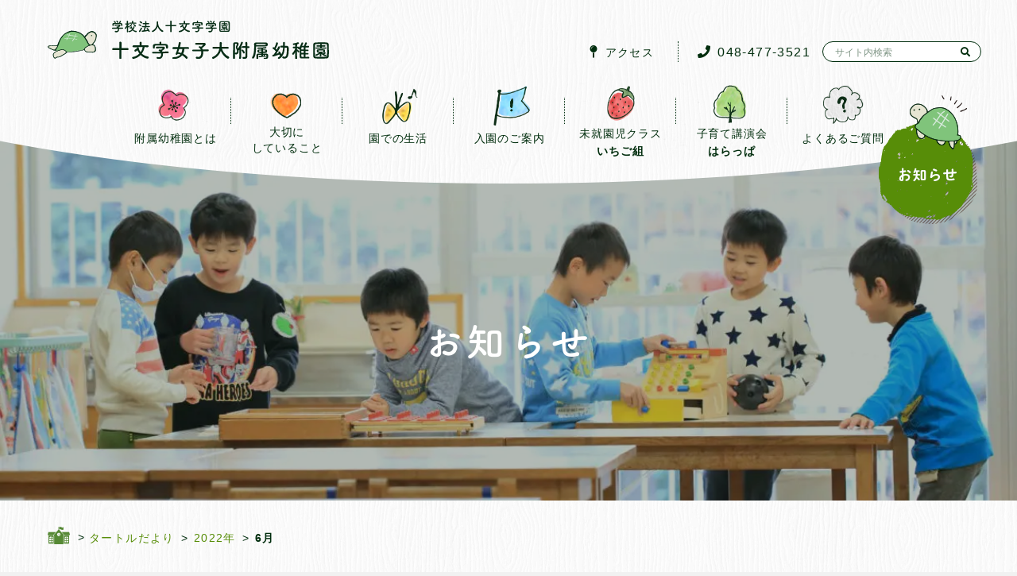

--- FILE ---
content_type: text/html; charset=UTF-8
request_url: https://youchien.jumonji-u.ac.jp/news/date/2022/06/?post_type=turtle
body_size: 28056
content:
<!DOCTYPE html>
<html lang="ja" dir="ltr" itemscope itemtype="https://schema.org/WebSite">
<head>
  <meta charset="utf-8">

  <meta content="IE=Edge" http-equiv="X-UA-Compatible">
<meta content="telephone=no" name="format-detection">
<meta content="学校法人十文字学園 十文字女子大附属幼稚園" name="title">
<meta content="十文字女子大附属幼稚園は埼玉県の新座市にある十文字女子大学附属の幼稚園です。園の施設や概要・方針、年間行事等を紹介しています。" name="description">
<meta content="幼稚園,十文字,十文字女子大附属幼稚園,十文字女子大学,新座市,埼玉県" name="keywords">
<meta content="学校法人十文字学園 十文字女子大附属幼稚園" itemprop="name">
<meta content="十文字女子大附属幼稚園は埼玉県の新座市にある十文字女子大学附属の幼稚園です。園の施設や概要・方針、年間行事等を紹介しています。" itemprop="description">
  <meta content="width=1390" name="viewport">
<meta content="website" property="og:type">
<meta content="" property="og:title">
<meta content="" property="og:description">
<meta content="" property="og:url">
<meta content="/wp/wp-content/themes/jumonji-kindergarten/images/common/ogp.jpg" property="og:image">
<link href="/wp/wp-content/themes/jumonji-kindergarten/images/common/favicon.png" rel="icon">
<link href="/wp/wp-content/themes/jumonji-kindergarten/images/common/favicon.ico" rel="sh7ortcut icon">
<link href="/wp/wp-content/themes/jumonji-kindergarten/images/common/apple-touch-icon.png" rel="apple-touch-icon">
<!-- Google tag (gtag.js) -->
<script async src="https://www.googletagmanager.com/gtag/js?id=UA-101903201-32"></script>
<script>
  window.dataLayer = window.dataLayer || [];
  function gtag(){dataLayer.push(arguments);}
  gtag('js', new Date());

  gtag('config', 'UA-101903201-32');
</script>
  <!--<link href="/css/style.css" class="async">-->
<link href="/wp/wp-content/themes/jumonji-kindergarten/css/slick.css" class="async">
<link href="/wp/wp-content/themes/jumonji-kindergarten/css/slick-theme.css" class="async">
<link href="/wp/wp-content/themes/jumonji-kindergarten/css/fontawesome-all.min.css" class="async">
<link href="/wp/wp-content/themes/jumonji-kindergarten/css/modaal.min.css" class="async">
<style>
  ﻿*{box-sizing:border-box;-webkit-text-size-adjust:100%;text-size-adjust:100%}html,body,div,span,object,iframe,h1,h2,h3,h4,h5,h6,p,blockquote,pre,abbr,address,cite,code,del,dfn,em,img,ins,kbd,q,samp,small,strong,sub,sup,var,b,i,dl,dt,dd,ol,ul,li,fieldset,form,label,legend,table,caption,tbody,tfoot,thead,tr,th,td,article,aside,canvas,details,figcaption,figure,footer,header,hgroup,menu,nav,section,summary,time,mark,audio,video{margin:0;padding:0;border:0;outline:0;font:inherit;vertical-align:baseline;background:transparent;box-sizing:border-box}body{line-height:1}article,aside,details,figcaption,figure,footer,header,hgroup,menu,nav,section,main{display:block}ul,ol{list-style:none}blockquote,q{quotes:none}blockquote:before,blockquote:after,q:before,q:after{content:none}a{margin:0;padding:0;font:inherit;vertical-align:baseline;background:transparent;color:#578d08;text-decoration:underline}a:hover{text-decoration:none}@media (min-width: 1160px){a[href^="tel:"]{pointer-events:none}}img{max-width:100%;max-height:100%}img[src$=".svg"]{width:100%}ins{background-color:#ff9;color:#000;text-decoration:none}mark{background-color:#ff9;color:#000;font-style:italic;font-weight:bold}del{text-decoration:line-through}abbr[title],dfn[title]{border-bottom:1px dotted;cursor:help}table{border-collapse:collapse;border-spacing:0}hr{display:block;height:1px;border:0;border-top:1px solid #cccccc;margin:1em 0;padding:0}button{cursor:pointer}input,select{vertical-align:middle}button,fieldset,form,input,label,legend,select,textarea{font-family:inherit;font-size:100%;font-style:inherit;font-weight:inherit;margin:0;padding:0;vertical-align:baseline;border:none;outline:none}a:focus,*:focus{outline:none}input[type="button"],input[type="submit"]{cursor:pointer;-webkit-appearance:none}.clearfix::after{clear:both;content:".";display:block;height:0;visibility:hidden}@media (min-width: 768px){._font-sizeS{font-size:1.2rem}}@media (min-width: 768px){._font-sizeM{font-size:1.4rem}}@media (min-width: 768px){._font-sizeL{font-size:1.8rem}}._hide{display:none !important}._align_right{text-align:right !important}._align_left{text-align:left !important}._align_center{text-align:center !important}._indent{text-indent:1rem !important}._block_right{margin-right:0 !important;margin-left:auto !important}._block_center{margin-right:auto !important;margin-left:auto !important}._block_left{margin-right:auto !important;margin-left:0 !important}._font-nomral{font-weight:normal !important}._font-bold{font-weight:bold !important}._text-italic{font-style:italic !important}._text-overline{text-decoration:overline !important}._text-underline{text-decoration:underline !important}._text-_blink{text-decoration:blink !important}._text-line_through{text-decoration:line-through !important}@media (min-width: 768px){._only-SP{display:none}}@media (min-width: 1160px){._under-TB{display:none}}._over-TB{display:none}@media (min-width: 768px){._over-TB{display:block}}._over-PC{display:none}@media (min-width: 1160px){._over-PC{display:block}}html{font-size:10px;width:100%}@media (min-width: 768px){html{width:auto}}body{position:relative;z-index:0;background:#fff;font-family:"游ゴシック体", YuGothic, "游ゴシック", "Yu Gothic","メイリオ", Meiryo, sans-serif;font-weight:500;font-size:1.4rem;line-height:1.65;letter-spacing:.1em;color:#333;padding-bottom:20%;width:100%}@media (min-width: 768px){body{padding-bottom:0;width:100%}}.global_inner{position:relative;padding:0 15px}@media (min-width: 768px){.global_inner{margin:0 auto;padding-right:15px;padding-left:15px;max-width:calc( 1160px + 30px);width:calc( 1160px + 30px)}}@media all and (-ms-high-contrast: none) and (min-width: 768px){body._fixed .global_header{position:fixed}}@media (min-width: 768px){_::-webkit-full-page-media,_:future,:root body._fixed .global_header{position:fixed}}.global_header{display:block;width:100%;position:fixed;top:0;left:0;z-index:40}@media (min-width: 768px){.global_header{position:absolute;top:auto;left:auto;margin:0 auto;min-width:1210px;height:231px;background:url("/wp/wp-content/themes/jumonji-kindergarten/images/common/pc/header_bg_01.png") no-repeat center}}@media (min-width: 768px){body._fixed .global_header{pointer-events:none;position:sticky;z-index:51;top:0;left:0;height:75px;background:none}}.global_header .global_inner{display:flex;justify-content:space-between;height:60px}@media (min-width: 768px){.global_header .global_inner{display:inherit;justify-content:inherit}}@media (min-width: 768px){body._fixed .global_header .global_inner{padding-right:15px;padding-left:15px;max-width:calc( 1160px + 30px);width:calc( 1160px + 30px);height:75px}}.global_header .gh_logo{width:70%}@media (min-width: 768px){.global_header .gh_logo{width:354px;transition:all .3s}}@media (min-width: 768px){body._fixed .global_header .gh_logo{pointer-events:all;width:270px}}.global_header .gh_logo a{display:block}.global_header .gh_logo a span img{padding-top:15px}@media (min-width: 768px){.global_header .gh_logo a span img{padding-top:26px}}@media (min-width: 768px){body._fixed .global_header .gh_logo a span img{padding-top:19px}}.global_header .gh_bg{margin-top:-60px;min-height:60px}@media (min-width: 768px){.global_header .gh_bg{display:none}}.global_header .gh_bg img{max-height:110px;width:100%}.global_menu .global_menu_btn{background:url("/wp/wp-content/themes/jumonji-kindergarten/images/common/menu_bg_01.png") no-repeat center/contain;position:fixed;right:15px;top:20px;z-index:60;width:60px;height:60px}@media (min-width: 768px){.global_menu .global_menu_btn{display:none}}.global_menu .global_menu_btn .global_menu_icon{display:block;position:absolute;top:12px;left:17px;z-index:2;margin:0 auto;width:calc(45px / 2);height:3px;border-radius:10px;background-color:#ffffff;transition:.3s}body._open-menu .global_menu .global_menu_btn .global_menu_icon{background-color:transparent}.global_menu .global_menu_btn .global_menu_icon:before,.global_menu .global_menu_btn .global_menu_icon:after{content:' ';display:block;position:absolute;left:0;width:100%;height:3px;transition:all .3s;border-radius:10px;background:#ffffff}.global_menu .global_menu_btn .global_menu_icon:before{top:8px}body._open-menu .global_menu .global_menu_btn .global_menu_icon:before{top:8px;transform:rotate(35deg)}.global_menu .global_menu_btn .global_menu_icon:after{top:16px}body._open-menu .global_menu .global_menu_btn .global_menu_icon:after{top:8px;transform:rotate(-35deg)}.global_menu .global_menu_btn .global_menu_text{position:absolute;bottom:9px;left:13px;font-family:fot-tsukuardgothic-std,"游ゴシック体", YuGothic, "游ゴシック", "Yu Gothic","メイリオ", Meiryo, sans-serif;font-weight:bold;color:#ffffff;font-size:12px}.global_menu .global_menu_btn .global_menu_text._open{display:block}body._open-menu .global_menu .global_menu_btn .global_menu_text._open{display:none}.global_menu .global_menu_btn .global_menu_text._close{display:none;left:13px}body._open-menu .global_menu .global_menu_btn .global_menu_text._close{display:block}@media all and (-ms-high-contrast: none) and (min-width: 768px){body._fixed .global_navigation{position:fixed}}@media (min-width: 768px){_::-webkit-full-page-media,_:future,:root body._fixed .global_navigation{position:fixed}}.global_navigation{position:fixed;left:0;top:0;z-index:50;width:75%;background:url("/wp/wp-content/themes/jumonji-kindergarten/images/common/bg_ptn_wood_01.png") repeat;transition:.3s;transform:translateX(-100%)}body._open-menu .global_navigation{opacity:1;transform:translateX(0)}@media (min-width: 768px){body._fixed .global_navigation{position:sticky;background:url("/wp/wp-content/themes/jumonji-kindergarten/images/common/bg_ptn_wood_01.png") repeat;min-width:1210px}body._fixed .global_navigation:after{content:"";position:absolute;bottom:-4px;left:0;z-index:-1;width:100%;height:4px;background:url("/wp/wp-content/themes/jumonji-kindergarten/images/common/bg_ptn_stripe_01.png") repeat}}@media (min-width: 768px){.global_navigation{position:relative;width:100%;background:none;transform:translateX(0)}}.global_navigation .global_inner{padding:30px 15px 180px;width:100%;height:100vh;overflow-y:scroll;box-sizing:border-box}.global_navigation .global_inner _::-webkit-full-page-media,.global_navigation .global_inner _:future,:root .global_navigation .global_inner{-webkit-overflow-scrolling:touch}@media (min-width: 768px){.global_navigation .global_inner{padding:0;width:calc( 1160px + 30px);height:auto;overflow-y:visible;transition:all .3s}}@media (min-width: 768px){body._fixed .global_navigation .global_inner{padding-right:15px;padding-left:15px;max-width:calc( 1160px + 30px);width:calc( 1160px + 30px);height:75px}}@media (min-width: 768px){.global_navigation .gn_head{position:absolute;top:106px;left:106px;width:980px}}@media (min-width: 768px){body._fixed .global_navigation .gn_head{position:absolute;top:0;right:9px;left:auto;width:auto}}@media (min-width: 768px){.global_navigation .gn_head .gn_main_list::after{clear:both;content:".";display:block;height:0;visibility:hidden}}@media (min-width: 768px){body._fixed .global_navigation .gn_head .gn_main_list{display:flex;text-align:center;align-items:center;height:75px}}.global_navigation .gn_head .gn_main_list>li{position:relative}@media (min-width: 768px){.global_navigation .gn_head .gn_main_list>li{cursor:pointer;float:left;width:140px;height:125px;transition:all .3s}.global_navigation .gn_head .gn_main_list>li:after{content:"";position:absolute;top:17px;right:0;width:1px;height:33px;border-right:dotted #002D0D 1px}}@media (min-width: 768px){body._fixed .global_navigation .gn_head .gn_main_list>li{float:none;padding:29px 0;width:auto;height:auto}body._fixed .global_navigation .gn_head .gn_main_list>li:after{content:none}}@media (min-width: 768px){.global_navigation .gn_head .gn_main_list>li:first-child{display:none}}.global_navigation .gn_head .gn_main_list>li:first-child .gn_button_box a:before{content:"";position:absolute;top:50%;right:-30px;width:22px;height:22px;font-size:0;line-height:0;margin-top:-11px;background:url("/wp/wp-content/themes/jumonji-kindergarten/images/common/menu_btn_02_off.png") no-repeat center/contain;cursor:pointer}.global_navigation .gn_head .gn_main_list>li:first-child .gn_button_box a div .icon{margin-top:-9px}@media (min-width: 768px){.global_navigation .gn_head .gn_main_list>li:nth-child(2) .gn_button_box a div .icon{top:1px;left:42px}}@media (min-width: 768px){.global_navigation .gn_head .gn_main_list>li:nth-child(3) .gn_button_box a div .icon{top:2px;left:43px}}@media (min-width: 768px){.global_navigation .gn_head .gn_main_list>li:nth-child(4) .gn_button_box a div .icon{top:3px;left:47px}}@media (min-width: 768px){.global_navigation .gn_head .gn_main_list>li:nth-child(5) .gn_button_box a div .icon{top:2px;left:48px}}@media (min-width: 768px){.global_navigation .gn_head .gn_main_list>li:nth-child(6) .gn_button_box a div .icon{top:-1px;left:45px}}@media (min-width: 768px){.global_navigation .gn_head .gn_main_list>li:nth-child(7) .gn_button_box a div .icon{top:0;left:42px}}@media (min-width: 768px){.global_navigation .gn_head .gn_main_list>li:nth-child(8) .gn_button_box a div .icon{top:0;left:45px}}.global_navigation .gn_head .gn_main_list>li:last-child:after{content:none}.global_navigation .gn_head .gn_main_list>li:last-child .gn_button_box a:before{content:"";position:absolute;top:50%;right:-30px;width:22px;height:22px;font-size:0;line-height:0;margin-top:-11px;background:url("/wp/wp-content/themes/jumonji-kindergarten/images/common/menu_btn_02_off.png") no-repeat center/contain;cursor:pointer}@media (min-width: 768px){.global_navigation .gn_head .gn_main_list>li:last-child .gn_button_box a:before{content:none}}@media (min-width: 768px){body._fixed .global_navigation .gn_head .gn_main_list>li:last-child .gn_button_box a{padding-right:0}}@media (min-width: 768px){.global_navigation .gn_head .gn_main_list>li:nth-child(3) .gn_button_box a,.global_navigation .gn_head .gn_main_list>li:nth-child(6) .gn_button_box a,.global_navigation .gn_head .gn_main_list>li:nth-child(7) .gn_button_box a{padding:49px 0 0 0}}.global_navigation .gn_head .gn_main_list>li:nth-child(3) .gn_button_box a .title:nth-child(2),.global_navigation .gn_head .gn_main_list>li:nth-child(6) .gn_button_box a .title:nth-child(2),.global_navigation .gn_head .gn_main_list>li:nth-child(7) .gn_button_box a .title:nth-child(2){margin-right:-5px}@media (min-width: 768px){.global_navigation .gn_head .gn_main_list>li:nth-child(3) .gn_button_box a .title:nth-child(2),.global_navigation .gn_head .gn_main_list>li:nth-child(6) .gn_button_box a .title:nth-child(2),.global_navigation .gn_head .gn_main_list>li:nth-child(7) .gn_button_box a .title:nth-child(2){margin-right:0}}@media (min-width: 768px){.global_navigation .gn_head .gn_main_list>li:nth-child(3) .gn_button_box a .title:nth-child(4),.global_navigation .gn_head .gn_main_list>li:nth-child(6) .gn_button_box a .title:nth-child(4),.global_navigation .gn_head .gn_main_list>li:nth-child(7) .gn_button_box a .title:nth-child(4){top:-3px}}@media (min-width: 768px){.global_navigation .gn_head .gn_main_list>li:nth-child(6) .gn_button_box a,.global_navigation .gn_head .gn_main_list>li:nth-child(7) .gn_button_box a{padding:51px 0 0 0}}@media (min-width: 768px){.global_navigation .gn_head .gn_main_list>li:nth-child(6) .gn_button_box a .title:nth-child(4),.global_navigation .gn_head .gn_main_list>li:nth-child(7) .gn_button_box a .title:nth-child(4){top:-1px;font-weight:bold}}@media (min-width: 768px){body._fixed .global_navigation .gn_head .gn_main_list>li:nth-child(2) .gn_main,body._fixed .global_navigation .gn_head .gn_main_list>li:nth-child(4) .gn_main,body._fixed .global_navigation .gn_head .gn_main_list>li:nth-child(5) .gn_main,body._fixed .global_navigation .gn_head .gn_main_list>li:nth-child(8) .gn_main{top:59px}}@media (min-width: 768px){body._fixed .global_navigation .gn_head .gn_main_list>li:nth-child(2):hover .gn_main,body._fixed .global_navigation .gn_head .gn_main_list>li:nth-child(4):hover .gn_main,body._fixed .global_navigation .gn_head .gn_main_list>li:nth-child(5):hover .gn_main,body._fixed .global_navigation .gn_head .gn_main_list>li:nth-child(8):hover .gn_main{top:79px}}@media (min-width: 768px){.global_navigation .gn_head .gn_main_list>li:hover .gn_button_box a .title:after{width:110%}}@media (min-width: 768px){.global_navigation .gn_head .gn_main_list>li:hover .gn_main{top:125px;visibility:visible;opacity:1}}@media (min-width: 768px){body._fixed .global_navigation .gn_head .gn_main_list>li:hover .gn_main{top:90px}}.global_navigation .gn_head .gn_main_list>li .gn_button_box{display:flex;flex-wrap:wrap;border-bottom:2px dotted #B87900}@media (min-width: 768px){.global_navigation .gn_head .gn_main_list>li .gn_button_box{display:block;border-bottom:none}}.global_navigation .gn_head .gn_main_list>li .gn_button_box a{width:calc(100% - 30px);position:relative;padding:20px 0 20px 40px;display:block;text-decoration:none;box-sizing:border-box}.global_navigation .gn_head .gn_main_list>li .gn_button_box a _:-ms-lang(x)::-ms-backdrop,.global_navigation .gn_head .gn_main_list>li .gn_button_box a{padding:22px 30px 18px 40px}@media (min-width: 768px){.global_navigation .gn_head .gn_main_list>li .gn_button_box a{width:auto;padding:57px 0 0 0;border-bottom:none}}@media (min-width: 768px){body._fixed .global_navigation .gn_head .gn_main_list>li .gn_button_box a{padding:0 15px}}@media (min-width: 768px){.global_navigation .gn_head .gn_main_list>li .gn_button_box a div{text-align:center}}.global_navigation .gn_head .gn_main_list>li .gn_button_box a div br{display:none}@media (min-width: 768px){.global_navigation .gn_head .gn_main_list>li .gn_button_box a div br{display:block}}.global_navigation .gn_head .gn_main_list>li .gn_button_box a div .icon{position:absolute;top:50%;left:0;width:30px;margin-top:-15px}@media (min-width: 768px){.global_navigation .gn_head .gn_main_list>li .gn_button_box a div .icon{width:51px;margin-top:0}}@media (min-width: 768px){body._fixed .global_navigation .gn_head .gn_main_list>li .gn_button_box a div .icon{display:none}}.global_navigation .gn_head .gn_main_list>li .gn_button_box a div .title{position:relative;display:inline-block;font-family:"游ゴシック体", YuGothic, "游ゴシック", "Yu Gothic","メイリオ", Meiryo, sans-serif;font-weight:500;color:#002D0D;letter-spacing:.8px}@media (min-width: 768px){.global_navigation .gn_head .gn_main_list>li .gn_button_box a div .title:after{content:"";position:absolute;bottom:-4px;left:-4px;width:0;height:10px;background-color:rgba(87,141,8,0.25);transition:all .3s}}@media (min-width: 768px){.global_navigation .gn_head .gn_main_list>li .gn_button_box a div .title{display:inline-block;font-size:14px;line-height:1em;text-align:center}}.global_navigation .gn_head .gn_main_list>li label{position:relative;top:0;right:0;margin-top:0;width:30px}@media (min-width: 768px){.global_navigation .gn_head .gn_main_list>li label{display:none}}.global_navigation .gn_head .gn_main_list>li label .gn_button{display:none}.global_navigation .gn_head .gn_main_list>li label span{position:absolute;top:calc(50% - 11px);right:0;width:22px;height:22px;font-size:0;line-height:0;background:url("/wp/wp-content/themes/jumonji-kindergarten/images/common/menu_btn_01.png") no-repeat center/contain;cursor:pointer}.global_navigation .gn_head .gn_main_list>li label span:before,.global_navigation .gn_head .gn_main_list>li label span:after{content:"";width:12px;height:2px;border-radius:4px;background-color:#ffffff;position:absolute;transition:all .3s}.global_navigation .gn_head .gn_main_list>li label span:before{top:5px;left:10px;width:2px;height:12px}.global_navigation .gn_head .gn_main_list>li label span:after{top:10px;left:5px}.global_navigation .gn_head .gn_main_list>li label._open-submenu span:before{transform:rotate(-90deg)}.global_navigation .gn_head .gn_main_list>li label._open-submenu span:after{transform:rotate(180deg)}.global_navigation .gn_head .gn_main_list>li .gn_main{display:none}@media (min-width: 768px){.global_navigation .gn_head .gn_main_list>li .gn_main{position:absolute;top:80px;left:-15px;display:block;width:170px;visibility:hidden;opacity:0;transition:all .3s}}@media (min-width: 768px){body._fixed .global_navigation .gn_head .gn_main_list>li .gn_main{top:70px;left:50%;margin-left:-85px;transition:top .3s, opacity .3s}}.global_navigation .gn_head .gn_main_list>li .gn_main .gn_main_inner{padding:10px 0;border-bottom:2px dotted #B87900}@media (min-width: 768px){.global_navigation .gn_head .gn_main_list>li .gn_main .gn_main_inner{padding:0;border-bottom:none}}.global_navigation .gn_head .gn_main_list>li .gn_main .gn_main_inner ul li{position:relative;display:inline}@media (min-width: 768px){.global_navigation .gn_head .gn_main_list>li .gn_main .gn_main_inner ul li{display:block;margin-bottom:1px}}@media (min-width: 768px){.global_navigation .gn_head .gn_main_list>li .gn_main .gn_main_inner ul li:first-child:before{content:"";position:absolute;top:-14px;left:50%;margin-left:-10px;width:0;height:0;border-style:solid;border-width:0 10px 14px 10px;border-color:transparent transparent #578d08 transparent;transition:all .3s}}@media (min-width: 768px){.global_navigation .gn_head .gn_main_list>li .gn_main .gn_main_inner ul li:first-child:hover:before{border-color:transparent transparent #63a404 transparent}}.global_navigation .gn_head .gn_main_list>li .gn_main .gn_main_inner ul li a{color:#002D0D;position:relative;width:100%;padding:10px 40px 10px 40px;display:block;font-size:14px;letter-spacing:.8px;text-decoration:none;transition:all .3s}@media (min-width: 768px){.global_navigation .gn_head .gn_main_list>li .gn_main .gn_main_inner ul li a{margin-bottom:1px;padding:15px 5px;height:50px;background-color:#578d08;color:#fff;text-align:center;box-sizing:border-box}}.global_navigation .gn_head .gn_main_list>li .gn_main .gn_main_inner ul li a:before{content:"";position:absolute;top:50%;right:0;width:22px;height:22px;font-size:0;line-height:0;margin-top:-11px;background:url("/wp/wp-content/themes/jumonji-kindergarten/images/common/menu_btn_02_off.png") no-repeat center/contain;cursor:pointer}@media (min-width: 768px){.global_navigation .gn_head .gn_main_list>li .gn_main .gn_main_inner ul li a:before{content:none}}.global_navigation .gn_head .gn_main_list>li .gn_main .gn_main_inner ul li a:hover{color:#578d08}@media (min-width: 768px){.global_navigation .gn_head .gn_main_list>li .gn_main .gn_main_inner ul li a:hover{background-color:#63a404;color:#ffffff}}@media (min-width: 768px){.global_navigation .gn_body{position:absolute;top:52px;right:0px;display:flex}}@media (min-width: 768px){body._fixed .global_navigation .gn_body{display:none}}.global_navigation .gn_body .gn_sub_list{display:flex;flex-wrap:wrap;padding:10px 0}@media (min-width: 768px){.global_navigation .gn_body .gn_sub_list{padding:0}}.global_navigation .gn_body .gn_sub_list>li{width:50%}@media (min-width: 768px){.global_navigation .gn_body .gn_sub_list>li{margin-right:24px;padding-right:25px;border-right:dotted #002D0D 1px;width:auto}}.global_navigation .gn_body .gn_sub_list>li:last-child{width:100%}@media (min-width: 768px){.global_navigation .gn_body .gn_sub_list>li:last-child{margin-right:0;padding-right:0;border-right:none;width:auto}}.global_navigation .gn_body .gn_sub_list>li:last-child a{text-align:left}.global_navigation .gn_body .gn_sub_list>li a{padding:10px 0;display:block;color:#002D0D;text-align:left;text-decoration:none;transition:all .3s}@media (min-width: 768px){.global_navigation .gn_body .gn_sub_list>li a{padding:5px 0;width:90px;font-size:14px;line-height:1em;text-align:center}}@media (min-width: 768px){.global_navigation .gn_body .gn_sub_list>li a[href*="tel"]{padding:5px 0 3px;width:auto;font-size:16px}}.global_navigation .gn_body .gn_sub_list>li a[href*="tel"] span{color:#578d08}@media (min-width: 768px){.global_navigation .gn_body .gn_sub_list>li a[href*="tel"] span{color:#002D0D}}.global_navigation .gn_body .gn_sub_list>li a i{margin-right:5px}@media (min-width: 768px){.global_navigation .gn_body .gn_sub_list>li a i{margin-right:8px;font-size:16px}}.global_navigation .gn_body .gn_sub_list>li a:hover{color:#578d08}.global_navigation .gn_body .gn_search{display:inline-block;position:relative;margin:0 auto;width:100%}@media (min-width: 768px){.global_navigation .gn_body .gn_search{margin-left:15px;width:auto}}.global_navigation .gn_body .gn_search input[type="search"]{border-radius:25px;padding:9px 15px 7px;width:100%;height:40px;box-sizing:border-box;font-size:14px;border:2px solid #002D0D;line-height:40px}@media (min-width: 768px){.global_navigation .gn_body .gn_search input[type="search"]{width:200px;height:26px;border:1px solid #002D0D;font-size:12px;line-height:26px}}.global_navigation .gn_body .gn_search [type="submit"]{position:absolute;right:0;top:0;padding-right:15px;width:40px;height:40px;background-color:transparent}@media (min-width: 768px){.global_navigation .gn_body .gn_search [type="submit"]{padding-right:0;width:40px;height:26px}}.global_navigation .gn_body .gn_search [type="submit"]::before{content:'\f002';font-family:"Font Awesome\ 5 Pro";font-weight:900;line-height:1;line-height:1em;font-size:14px;color:#002D0D}@media (min-width: 768px){.global_navigation .gn_body .gn_search [type="submit"]::before{font-size:12px}}.global_navigation .gn_body .gn_search [type="submit"] span{display:none}.drawer_overlay{display:none;opacity:0}body._open-menu .drawer_overlay{position:fixed;opacity:1;z-index:40;top:0;left:0;display:block;width:100%;height:100%;background-color:rgba(0,26,8,0.8)}@media (min-width: 768px){body._open-menu .drawer_overlay{display:none}}.global_contents{background:url("/wp/wp-content/themes/jumonji-kindergarten/images/common/bg_ptn_wood_01.png") repeat}@media (min-width: 768px){.global_contents{min-width:1210px}}.global_contents .global_mainVisual{position:relative}.global_contents .global_mainVisual .global_inner{padding:0;margin:0 auto;width:auto;max-width:none}.global_contents .global_mainVisual .gm_slider{margin:0 auto;width:100%;height:440px;position:relative}@media (min-width: 768px){.global_contents .global_mainVisual .gm_slider{width:100%;height:800px;overflow:hidden;background:url("/wp/wp-content/themes/jumonji-kindergarten/images/common/bg_ptn_paper_01.png") repeat}}.global_contents .global_mainVisual .gm_slider .slick-list{padding-left:calc(50% - 430px) !important;padding-right:calc(50% - 430px) !important}.global_contents .global_mainVisual .gm_slider ul{margin-bottom:0}.global_contents .global_mainVisual .gm_slider ul .slick-slide{background-size:cover;background-position:center center;height:440px}@media (min-width: 768px){.global_contents .global_mainVisual .gm_slider ul .slick-slide{height:800px;display:inline-block;margin:0 10px}}.global_contents .global_mainVisual .gm_slider ul .slick-slide a{display:block;position:relative;width:100%;height:100%;color:#B87900}@media (min-width: 768px){.global_contents .global_mainVisual .gm_slider ul .slick-slide a{width:840px !important;height:800px}}.global_contents .global_mainVisual .gm_slider ul .slick-slide a .image{background-size:cover;background-position:center;display:table-row}.global_contents .global_mainVisual .gm_slider ul .slick-slide a .image img{display:block;width:100%;height:100%;position:relative;z-index:-1}.global_contents .global_mainVisual .gm_slider ul .slick-slide a .text{display:flex;justify-content:flex-start;align-items:center;align-content:center;position:absolute;left:0;top:0;margin:0;padding:50px;width:100%;height:100%;font-size:25px}.global_contents .global_mainVisual .gm_slider ul .slick-track{display:flex}.global_contents .global_mainVisual .gm_slider .slick-dots{bottom:20px}@media (min-width: 768px){.global_contents .global_mainVisual .gm_slider .slick-dots{bottom:30px}}.global_contents .global_mainVisual .gm_slider .slick-dots li{list-style:none;width:12px;height:12px}.global_contents .global_mainVisual .gm_slider .slick-dots li button{overflow:hidden;border-radius:50%;width:inherit;height:inherit;background-color:#ffffff;transition:background-color .3s}.global_contents .global_mainVisual .gm_slider .slick-dots li button::before{display:none}.global_contents .global_mainVisual .gm_slider .slick-dots li button:hover,.global_contents .global_mainVisual .gm_slider .slick-dots li button[aria-selected="true"]{background-color:#578d08}.global_contents .global_mainVisual .gm_slider .slick-prev,.global_contents .global_mainVisual .gm_slider .slick-next{display:none}@media (min-width: 768px){.global_contents .global_mainVisual .gm_slider .slick-prev,.global_contents .global_mainVisual .gm_slider .slick-next{display:block;position:absolute;top:504px;z-index:30;width:70px;height:70px;opacity:1}}.global_contents .global_mainVisual .gm_slider .slick-prev:before,.global_contents .global_mainVisual .gm_slider .slick-next:before{content:none}@media (min-width: 768px){.global_contents .global_mainVisual .gm_slider .slick-prev:before,.global_contents .global_mainVisual .gm_slider .slick-next:before{content:"";position:absolute;top:0;left:0;width:70px;height:70px;opacity:1;transition:all .3s}}.global_contents .global_mainVisual .gm_slider .slick-prev{left:calc(50% - 465px)}.global_contents .global_mainVisual .gm_slider .slick-prev:before{background:url("/wp/wp-content/themes/jumonji-kindergarten/images/home/mainvisual_arrow_l_01_off.png") no-repeat center/contain}.global_contents .global_mainVisual .gm_slider .slick-prev:hover:before{background:url("/wp/wp-content/themes/jumonji-kindergarten/images/home/mainvisual_arrow_l_01_on.png") no-repeat center/contain}.global_contents .global_mainVisual .gm_slider .slick-next{right:calc(50% - 465px)}.global_contents .global_mainVisual .gm_slider .slick-next:before{background:url("/wp/wp-content/themes/jumonji-kindergarten/images/home/mainvisual_arrow_r_01_off.png") no-repeat center/contain}.global_contents .global_mainVisual .gm_slider .slick-next:hover:before{background:url("/wp/wp-content/themes/jumonji-kindergarten/images/home/mainvisual_arrow_r_01_on.png") no-repeat center/contain}.global_contents .global_mainVisual .gm_title{display:flex;justify-content:center;align-items:center;position:absolute;top:45%;left:13%;width:78%;pointer-events:none;margin-top:-10%}@media (min-width: 580px){.global_contents .global_mainVisual .gm_title{top:51%;left:23%;width:54%}}@media (min-width: 768px){.global_contents .global_mainVisual .gm_title{top:380px;left:50%;margin-top:0;margin-left:-227px;width:460px}}.global_contents .global_mainVisual .gm_title img{width:100%}.global_contents section .top_box-01{width:50px}@media (min-width: 768px){.global_contents section .top_box-01{width:80px}}.global_contents section .top_box-01 .top_title-01{font-family:fot-tsukuardgothic-std,"游ゴシック体", YuGothic, "游ゴシック", "Yu Gothic","メイリオ", Meiryo, sans-serif;font-weight:bold;display:inline-block;position:relative;font-size:26px;letter-spacing:.2em;color:#578d08;-webkit-writing-mode:vertical-rl;-ms-writing-mode:tb-rl;writing-mode:vertical-rl;line-height:26px}.global_contents section .top_box-01 .top_title-01 _::-webkit-full-page-media,.global_contents section .top_box-01 .top_title-01 _:future,:root .global_contents section .top_box-01 .top_title-01{left:-4px}.global_contents section .top_box-01 .top_title-01 _:-ms-lang(x)::-ms-backdrop,.global_contents section .top_box-01 .top_title-01{line-height:14px}@media (min-width: 768px){.global_contents section .top_box-01 .top_title-01{margin-top:-12px;margin-left:5px;font-size:40px;letter-spacing:.15em}}.global_contents section .top_box-01 .top_title-01 .number{webkit-text-combine:horizontal;-ms-text-combine-horizontal:digits 2;text-combine-upright:all;font-size:26px;display:inline-block;position:relative;left:2px;top:0;margin-bottom:5px}.global_contents section .top_box-01 .top_title-01 .number _::-webkit-full-page-media,.global_contents section .top_box-01 .top_title-01 .number _:future,:root .global_contents section .top_box-01 .top_title-01 .number{left:0;writing-mode:lr;letter-spacing:-.1px}.global_contents section .top_box-01 .top_title-01 .number _:-ms-lang(x)::-ms-backdrop,.global_contents section .top_box-01 .top_title-01 .number{left:0;top:0;margin-bottom:0}@supports (-ms-ime-align: auto){.global_contents section .top_box-01 .top_title-01 .number{text-combine-upright:digits 2;left:0;top:0;margin-bottom:0}}@-moz-document url-prefix(){.global_contents section .top_box-01 .top_title-01 .number{left:0}}@media (min-width: 768px){.global_contents section .top_box-01 .top_title-01 .number{font-size:43px;margin-bottom:10px;letter-spacing:-1px;left:0}}.global_contents section .top_box-01 .top_title-01:before{content:"";position:absolute;bottom:-30px;left:0;width:26px;height:26px;background:url("/wp/wp-content/themes/jumonji-kindergarten/images/common/ico_flower_02.png") no-repeat center/contain}@media (min-width: 768px){.global_contents section .top_box-01 .top_title-01:before{bottom:-50px;left:-6px;width:40px;height:40px}}.global_contents section .top_box-02{margin-top:0;width:calc(100% - 50px)}@media (min-width: 768px){.global_contents section .top_box-02{width:calc(100% - 80px)}}.global_contents .top_bg-01{background:url("/wp/wp-content/themes/jumonji-kindergarten/images/home/bg_01.png") no-repeat bottom/contain,url("/wp/wp-content/themes/jumonji-kindergarten/images/common/bg_ptn_paper_01.png") repeat}@media (min-width: 768px){.global_contents .top_bg-01{background:url("/wp/wp-content/themes/jumonji-kindergarten/images/home/pc/bg_01.png") no-repeat center bottom,url("/wp/wp-content/themes/jumonji-kindergarten/images/common/bg_ptn_paper_01.png") repeat;padding:95px 0}}.global_contents .top_bg-01 .global_inner{display:flex}.global_contents .top_bg-01 .module_subtitle-01{margin-left:-10px;padding-right:80px}@media (min-width: 768px){.global_contents .top_bg-01 .module_subtitle-01{padding-right:0;margin-bottom:55px;margin-left:0;display:inline-block}}.global_contents .top_bg-01 .module_subtitle-01:after{content:"";position:absolute;right:0;bottom:-35px;width:50px;height:40px;background:url("/wp/wp-content/themes/jumonji-kindergarten/images/common/ico_turtle_02.png") no-repeat center/contain}@media (min-width: 768px){.global_contents .top_bg-01 .module_subtitle-01:after{right:-65px;bottom:-3px;width:53px;height:30px}}.global_contents .top_bg-01 .module_card-01{margin-top:0}.global_contents .top_bg-01 .top_box-02{position:relative}.global_contents .top_bg-01 .top_box-02 .top_btn-01{width:100%;background-color:transparent}@media (min-width: 768px){.global_contents .top_bg-01 .top_box-02 .top_btn-01{width:288px;position:absolute;top:-37px;right:-25px}}.global_contents .top_bg-01 .top_box-02 .top_btn-01:hover a span{top:0;left:0}.global_contents .top_bg-01 .top_box-02 .top_btn-01 a{position:relative;top:0;left:0;z-index:1;display:block;margin:0 auto;width:90%;height:50px;background:url("/wp/wp-content/themes/jumonji-kindergarten/images/common/btn_list_bg_01.png") no-repeat center/contain}@media (min-width: 768px){.global_contents .top_bg-01 .top_box-02 .top_btn-01 a{margin:unset;width:273px;height:47px}}.global_contents .top_bg-01 .top_box-02 .top_btn-01 a span{position:absolute;top:-5px;left:-5px;z-index:2;display:block;margin:0 auto;width:100%;height:50px;background:url("/wp/wp-content/themes/jumonji-kindergarten/images/common/btn_list_01.png") no-repeat center/contain;transition:all .3s}@media (min-width: 768px){.global_contents .top_bg-01 .top_box-02 .top_btn-01 a span{width:273px;height:47px}}.global_contents .top_bg-02{z-index:1;position:relative;margin-top:0 !important;background:url("/wp/wp-content/themes/jumonji-kindergarten/images/common/bg_ptn_fabric_01.png") repeat}@media (min-width: 768px){.global_contents .top_bg-02{background:url("/wp/wp-content/themes/jumonji-kindergarten/images/home/pc/bg_02.png") no-repeat bottom,url("/wp/wp-content/themes/jumonji-kindergarten/images/common/bg_ptn_fabric_01.png") repeat;padding:90px 15px 90px;height:630px;box-sizing:border-box}}.global_contents .top_bg-02 .global_inner{padding:0}@media (min-width: 768px){.global_contents .top_bg-02 .global_inner{padding:0 15px}}.global_contents .top_bg-02 .column{display:flex;position:relative;z-index:2;padding:0 15px;background:url("/wp/wp-content/themes/jumonji-kindergarten/images/home/bg_02.png") no-repeat bottom left/contain}@media (min-width: 768px){.global_contents .top_bg-02 .column{padding:0;width:580px;background:none}}.global_contents .top_bg-02 .column:first-child{margin-bottom:50px}.global_contents .top_bg-02 .column:first-child .top_box-01 .top_title-01:before{background:url("/wp/wp-content/themes/jumonji-kindergarten/images/common/ico_flower_03.png") no-repeat center/contain}.global_contents .top_bg-02 .column:first-child .top_box-02 .module_subtitle-01{margin-left:-10px;padding-right:80px}@media (min-width: 768px){.global_contents .top_bg-02 .column:first-child .top_box-02 .module_subtitle-01{margin-left:0;padding-right:0}}.global_contents .top_bg-02 .column:first-child .top_box-02 .module_subtitle-01:after{content:"";width:60px;height:40px;position:absolute;bottom:-30px;right:0;background:url("/wp/wp-content/themes/jumonji-kindergarten/images/common/ico_bird_01.png") no-repeat center/contain}@media (min-width: 768px){.global_contents .top_bg-02 .column:first-child .top_box-02 .module_subtitle-01:after{background:none}}@media (min-width: 768px){.global_contents .top_bg-02 .column:first-child .top_box-02 .module_list-01{width:470px}}.global_contents .top_bg-02 .column:first-child .top_box-02 .module_list-01:before{content:"";width:35px;height:35px;position:absolute;bottom:-70px;right:0;z-index:-1;background:url("/wp/wp-content/themes/jumonji-kindergarten/images/common/ico_flower_04.png") no-repeat center/contain}@media (min-width: 768px){.global_contents .top_bg-02 .column:first-child .top_box-02 .module_list-01:before{background:none}}.global_contents .top_bg-02 .column:nth-child(2){background:url("/wp/wp-content/themes/jumonji-kindergarten/images/home/bg_03.png") no-repeat bottom right/contain}@media (min-width: 768px){.global_contents .top_bg-02 .column:nth-child(2){box-sizing:border-box;padding-left:80px;background:none}}.global_contents .top_bg-02 .column:nth-child(2) .top_box-01 .top_title-01 _::-webkit-full-page-media,.global_contents .top_bg-02 .column:nth-child(2) .top_box-01 .top_title-01 _:future,:root .global_contents .top_bg-02 .column:nth-child(2) .top_box-01 .top_title-01{height:96px}.global_contents .top_bg-02 .column:nth-child(2) .top_box-02 .module_subtitle-01{margin-left:-10px;padding-right:80px}@media (min-width: 768px){.global_contents .top_bg-02 .column:nth-child(2) .top_box-02 .module_subtitle-01{margin-left:0;padding-right:0}}@media (min-width: 768px){.global_contents .top_bg-02 .column:nth-child(2) .top_box-02 .module_subtitle-01 span br{display:none}}.global_contents .top_bg-02 .column:nth-child(2) .top_box-02 .module_subtitle-01:after{content:"";position:absolute;bottom:-60px;right:0;width:110px;height:80px;background:url("/wp/wp-content/themes/jumonji-kindergarten/images/common/ico_bird_02.png") no-repeat center/contain}@media (min-width: 768px){.global_contents .top_bg-02 .column:nth-child(2) .top_box-02 .module_subtitle-01:after{content:none}}.global_contents .top_bg-02 .top_box-02 .top_btn-02{width:100%;background-color:transparent}@media (min-width: 768px){.global_contents .top_bg-02 .top_box-02 .top_btn-02{float:right;margin-top:40px;margin-right:20px;width:230px}}.global_contents .top_bg-02 .top_box-02 .top_btn-02:hover a span{top:0;left:0}.global_contents .top_bg-02 .top_box-02 .top_btn-02 a{position:relative;top:0;left:0;z-index:1;display:block;margin:0 auto;width:90%;height:50px;background:url("/wp/wp-content/themes/jumonji-kindergarten/images/common/btn_list_bg_02.png") no-repeat center/contain}@media (min-width: 768px){.global_contents .top_bg-02 .top_box-02 .top_btn-02 a{margin:unset;width:230px;height:47px}}.global_contents .top_bg-02 .top_box-02 .top_btn-02 a span{position:absolute;top:-5px;left:-5px;z-index:2;display:block;margin:0 auto;width:100%;height:50px;background:url("/wp/wp-content/themes/jumonji-kindergarten/images/common/btn_list_02.png") no-repeat center/contain;transition:all .3s}@media (min-width: 768px){.global_contents .top_bg-02 .top_box-02 .top_btn-02 a span{width:230px;height:47px}}.global_contents .top_bg-02 .top_box-02 .movie_link{display:inline-block;position:relative;width:100%;margin-bottom:30px}@media (min-width: 768px){.global_contents .top_bg-02 .top_box-02 .movie_link{width:410px}}.global_contents .top_bg-02 .top_box-02 .movie_link:before{content:"";width:50px;height:60px;position:absolute;bottom:-30px;left:-30px;background:url("/wp/wp-content/themes/jumonji-kindergarten/images/common/ico_flower_03.png") no-repeat center/contain;z-index:-1}@media (min-width: 768px){.global_contents .top_bg-02 .top_box-02 .movie_link:before{content:none}}.global_contents .top_bg-02 .top_box-02 .movie_link:after{content:"";position:absolute;right:-5px;bottom:-5px;z-index:-1;width:100%;height:100%;border-radius:10px;background:url("/wp/wp-content/themes/jumonji-kindergarten/images/common/bg_ptn_stripe_01.png") repeat}@media (min-width: 768px){.global_contents .top_bg-02 .top_box-02 .movie_link:after{right:-10px;bottom:-10px}}.global_contents .top_bg-02 .top_box-02 .movie_link:hover a{top:5px;left:5px}@media (min-width: 768px){.global_contents .top_bg-02 .top_box-02 .movie_link:hover a{top:10px;left:10px}}.global_contents .top_bg-02 .top_box-02 .movie_link:hover a .btn{opacity:.7}.global_contents .top_bg-02 .top_box-02 .movie_link a{display:block;position:relative;top:0;left:0;transition:all .3s}.global_contents .top_bg-02 .top_box-02 .movie_link a .img{position:relative;width:100%}.global_contents .top_bg-02 .top_box-02 .movie_link a .img:before{content:"";position:absolute;top:0;left:0;display:block;width:100%;height:100%;background-color:rgba(0,0,0,0.3);border-radius:10px}.global_contents .top_bg-02 .top_box-02 .movie_link a .img img{border-radius:10px;width:100%;height:auto;display:block}.global_contents .top_bg-02 .top_box-02 .movie_link a .btn{position:absolute;top:50%;left:50%;margin-top:-30px;margin-left:-30px;transition:all .3s}.global_contents .top_bg-02 .top_box-02 .movie_link label{cursor:pointer}.global_contents .top_bg-02 .top_box-02 .top_btn-03{width:100%;background-color:transparent;position:relative}@media (min-width: 768px){.global_contents .top_bg-02 .top_box-02 .top_btn-03{float:right;width:255px}}.global_contents .top_bg-02 .top_box-02 .top_btn-03:before{content:"";width:120px;height:60px;position:absolute;top:-32px;right:18%;background:url("/wp/wp-content/themes/jumonji-kindergarten/images/common/ico_bird_03.png") no-repeat center/contain;z-index:-1}@media (min-width: 768px){.global_contents .top_bg-02 .top_box-02 .top_btn-03:before{content:none}}.global_contents .top_bg-02 .top_box-02 .top_btn-03:hover a span{top:0;left:0}.global_contents .top_bg-02 .top_box-02 .top_btn-03 a{position:relative;top:0;left:0;z-index:1;display:block;margin:0 auto;width:100%;height:57px;background:url("/wp/wp-content/themes/jumonji-kindergarten/images/common/btn_list_bg_03.png") no-repeat center/contain}@media (min-width: 768px){.global_contents .top_bg-02 .top_box-02 .top_btn-03 a{margin:unset;width:254px;height:57px;background:url("/wp/wp-content/themes/jumonji-kindergarten/images/common/btn_list_bg_03.png") no-repeat center}}.global_contents .top_bg-02 .top_box-02 .top_btn-03 a span{position:absolute;top:-5px;left:-5px;z-index:2;display:block;margin:0 auto;width:100%;height:57px;background:url("/wp/wp-content/themes/jumonji-kindergarten/images/common/btn_list_03.png") no-repeat center/contain;transition:all .3s}@media (min-width: 768px){.global_contents .top_bg-02 .top_box-02 .top_btn-03 a span{width:255px;height:57px}}.global_contents .top_bg-02 .top_box-02 .top_btn-04{margin-top:20px;width:100%;background-color:transparent}@media (min-width: 768px){.global_contents .top_bg-02 .top_box-02 .top_btn-04{float:right;margin-top:20px;margin-right:20px;width:272px}}.global_contents .top_bg-02 .top_box-02 .top_btn-04:hover a span{top:0;left:0}.global_contents .top_bg-02 .top_box-02 .top_btn-04 a{position:relative;top:0;left:0;z-index:1;display:block;margin:0 auto;width:100%;height:50px;background:url("/wp/wp-content/themes/jumonji-kindergarten/images/common/btn_list_bg_06.png") no-repeat center/contain}@media (min-width: 768px){.global_contents .top_bg-02 .top_box-02 .top_btn-04 a{margin:unset;width:272px;height:47px}}.global_contents .top_bg-02 .top_box-02 .top_btn-04 a span{position:absolute;top:-5px;left:-5px;z-index:2;display:block;margin:0 auto;width:100%;height:50px;background:url("/wp/wp-content/themes/jumonji-kindergarten/images/common/btn_list_07.png") no-repeat center/contain;transition:all .3s}@media (min-width: 768px){.global_contents .top_bg-02 .top_box-02 .top_btn-04 a span{width:272px;height:47px}}.global_contents .top_bg-03{background:url("/wp/wp-content/themes/jumonji-kindergarten/images/common/bg_ptn_wood_01.png") repeat;margin-top:0 !important}@media (min-width: 768px){.global_contents .top_bg-03{padding:46px 0 75px}}.global_contents .top_bg-03 .global_slider .global_inner{padding:0}@media (min-width: 768px){.global_contents .top_bg-03 .global_slider .global_inner{padding:0 15px}}@media (min-width: 768px){.global_contents .top_bg-03 .global_slider .title{margin:0 auto;width:1150px;height:62px;background:url("/wp/wp-content/themes/jumonji-kindergarten/images/home/pc/slide_ttl_01.png") no-repeat center}}@media (min-width: 768px){.global_contents .top_bg-03 .global_slider .title span img{display:none}}@media (min-width: 768px){.global_contents .top_bg-03 .global_slider .line{margin:0 auto;width:1145px;height:8px;background:url("/wp/wp-content/themes/jumonji-kindergarten/images/home/pc/slide_line_01.png") no-repeat center}}@media (min-width: 768px){.global_contents .top_bg-03 .global_slider .line span img{display:none}}.global_contents .top_bg-03 .global_slider .gs_slider{margin:0 auto;padding:30px 0;width:100%;position:relative}@media (min-width: 768px){.global_contents .top_bg-03 .global_slider .gs_slider{padding:54px 60px 54px}}.global_contents .top_bg-03 .global_slider .gs_slider .slick-track{display:flex}.global_contents .top_bg-03 .global_slider .gs_slider ul li a{display:block;position:relative;width:100%;height:100%;transition:all .3s}.global_contents .top_bg-03 .global_slider .gs_slider ul li a:hover{opacity:.7}.global_contents .top_bg-03 .global_slider .gs_slider ul li a img{margin:0 auto;padding:0 15px}@media (min-width: 768px){.global_contents .top_bg-03 .global_slider .gs_slider ul li a img{padding:0 20px}}.global_contents .top_bg-03 .global_slider .gs_slider .slick-prev,.global_contents .top_bg-03 .global_slider .gs_slider .slick-next{display:none !important}@media (min-width: 768px){.global_contents .top_bg-03 .global_slider .gs_slider .slick-prev,.global_contents .top_bg-03 .global_slider .gs_slider .slick-next{display:block !important;width:51px;height:50px;transition:all .3s}}.global_contents .top_bg-03 .global_slider .gs_slider .slick-prev:before,.global_contents .top_bg-03 .global_slider .gs_slider .slick-next:before{content:none}@media (min-width: 768px){.global_contents .top_bg-03 .global_slider .gs_slider .slick-prev:before,.global_contents .top_bg-03 .global_slider .gs_slider .slick-next:before{content:""}}.global_contents .top_bg-03 .global_slider .gs_slider .slick-prev{left:-60px;background:url("/wp/wp-content/themes/jumonji-kindergarten/images/common/ico_arrow_l_01_off.png") no-repeat center/contain}.global_contents .top_bg-03 .global_slider .gs_slider .slick-prev:hover{background:url("/wp/wp-content/themes/jumonji-kindergarten/images/common/ico_arrow_l_01_on.png") no-repeat center/contain}.global_contents .top_bg-03 .global_slider .gs_slider .slick-next{right:-60px;background:url("/wp/wp-content/themes/jumonji-kindergarten/images/common/ico_arrow_r_01_off.png") no-repeat center/contain}.global_contents .top_bg-03 .global_slider .gs_slider .slick-next:hover{background:url("/wp/wp-content/themes/jumonji-kindergarten/images/common/ico_arrow_r_01_on.png") no-repeat center/contain}.global_contents .top_bg-03 .global_slider .slick-dots{bottom:20px}.global_contents .top_bg-03 .global_slider .slick-dots li{list-style:none;width:12px;height:12px}.global_contents .top_bg-03 .global_slider .slick-dots li button{overflow:hidden;border-radius:50%;width:inherit;height:inherit;background-color:#ffffff;transition:background-color .3s}.global_contents .top_bg-03 .global_slider .slick-dots li button::before{display:none}.global_contents .top_bg-03 .global_slider .slick-dots li button:hover,.global_contents .top_bg-03 .global_slider .slick-dots li button[aria-selected="true"]{background-color:#578d08}.global_contents .top_bg-03 .global_slider .slick-prev:before,.global_contents .top_bg-03 .global_slider .slick-next:before{color:#000}.global_contents .top_bg-04{background:url("/wp/wp-content/themes/jumonji-kindergarten/images/common/bg_ptn_paper_01.png") repeat;padding:10px 0 35px}@media (min-width: 768px){.global_contents .top_bg-04{padding:45px 0 75px}}@media (min-width: 768px){.global_contents .top_bg-04 .global_inner .title{margin:0 auto;width:1150px;height:80px;background:url("/wp/wp-content/themes/jumonji-kindergarten/images/home/pc/banner_ttl_01.png") no-repeat center}}@media (min-width: 768px){.global_contents .top_bg-04 .global_inner .title span img{display:none}}@media (min-width: 768px){.global_contents .top_bg-04 .global_inner .line{margin:0 auto;width:1145px;height:8px;background:url("/wp/wp-content/themes/jumonji-kindergarten/images/home/pc/banner_line_01.png") no-repeat center}}@media (min-width: 768px){.global_contents .top_bg-04 .global_inner .line span img{display:none}}.global_contents .top_bg-04 .global_inner .list{padding:20px 0;display:flex;flex-flow:column;gap:20px}@media (min-width: 768px){.global_contents .top_bg-04 .global_inner .list{padding:30px 0 40px;flex-flow:wrap;gap:40px}}.global_contents .top_bg-04 .global_inner .list li{width:100%;display:flex;justify-content:center}@media (min-width: 768px){.global_contents .top_bg-04 .global_inner .list li{width:calc((100% - 80px) / 3)}}.global_contents .top_bg-04 .global_inner .list li a{text-decoration:none;display:inline-block;max-width:500px;transition:all .3s}.global_contents .top_bg-04 .global_inner .list li a:hover{opacity:.7}.global_contents .gc_breadCrumb{margin-bottom:30px;width:100%}@media (min-width: 768px){.global_contents .gc_breadCrumb{position:absolute;top:0;left:15px;margin-bottom:70px;display:block;z-index:2}}.global_contents .gc_breadCrumb ul li{position:relative;margin-right:24px;font-family:"游ゴシック体", YuGothic, "游ゴシック", "Yu Gothic","メイリオ", Meiryo, sans-serif;font-weight:500;font-size:14px;display:inline}.global_contents .gc_breadCrumb ul li:first-child{top:3px;left:0;width:28px;height:22px;display:inline-block;background:url("/wp/wp-content/themes/jumonji-kindergarten/images/common/ico_home_01_off.png") no-repeat;background-size:contain;transition:.3s}.global_contents .gc_breadCrumb ul li:first-child:after{top:2px;right:-19px}.global_contents .gc_breadCrumb ul li:first-child:hover{background:url("/wp/wp-content/themes/jumonji-kindergarten/images/common/ico_home_01_on.png") no-repeat;background-size:contain}.global_contents .gc_breadCrumb ul li:first-child a{display:block;width:28px;height:22px}.global_contents .gc_breadCrumb ul li:after{content:">";position:absolute;top:-3px;right:-18px;font-family:"游ゴシック体", YuGothic, "游ゴシック", "Yu Gothic","メイリオ", Meiryo, sans-serif;font-weight:500;color:#002D0D}.global_contents .gc_breadCrumb ul li a{display:inline-block;color:#578d08;text-decoration:none;transition:.3s}.global_contents .gc_breadCrumb ul li a:hover{color:#63a404}.global_contents .gc_breadCrumb ul li:last-child{margin-right:0;font-weight:bold;color:#002D0D}.global_contents .gc_breadCrumb ul li:last-child:after{content:none}.global_contents .global_pageVisual{position:relative;display:flex;align-items:center;width:100%;height:255px;padding-top:18%;background-position:center;background-size:cover}@media (min-width: 768px){.global_contents .global_pageVisual{width:100%;height:630px;padding-top:0;margin-bottom:30px}}.global_contents .global_pageVisual:after{position:absolute;top:0;left:0;z-index:1;content:"";display:block;width:100%;height:100%;margin-top:0;background-color:rgba(0,26,8,0.3)}@media (min-width: 768px){.global_contents .global_pageVisual:after{margin-top:0}}.global_contents .global_pageVisual .global_inner{margin:0 auto;z-index:2}.global_contents .global_pageVisual .gm_title-main{font-family:fot-tsukuardgothic-std,"游ゴシック体", YuGothic, "游ゴシック", "Yu Gothic","メイリオ", Meiryo, sans-serif;font-weight:900;font-size:24px;letter-spacing:5px;color:#fff;text-align:center}@media (min-width: 768px){.global_contents .global_pageVisual .gm_title-main{margin-top:230px;font-size:48px;letter-spacing:5px}}.global_contents .page_contents .global_inner{display:flex;flex-wrap:wrap}.global_contents .page_contents .global_page{position:relative;z-index:1;width:100%;padding:45px 0 30px}@media (min-width: 768px){.global_contents .page_contents .global_page{width:800px;margin-right:80px;padding:90px 0 45px;display:block}}@media (min-width: 768px){.global_contents .page_contents .global_page._oneColumn{width:100%;margin-right:0}}.global_contents .page_contents .global_page._single{margin:0 auto}.global_contents .page_contents .global_page .accordion_box{display:flex;flex-wrap:wrap;justify-content:flex-end;margin-bottom:20px}@media (min-width: 768px){.global_contents .page_contents .global_page .accordion_box{margin-bottom:62px}}.global_contents .page_contents .global_page .accordion_box .module_accordion-01{margin-top:0;width:100%}@media (min-width: 768px){.global_contents .page_contents .global_page .accordion_box .module_accordion-01{width:auto}}.global_contents .page_contents .global_page .accordion_box .module_accordion-01:first-child{margin-bottom:15px}@media (min-width: 768px){.global_contents .page_contents .global_page .accordion_box .module_accordion-01:first-child{margin-right:20px}}.global_contents .page_contents .global_sidebar{display:none}@media (min-width: 768px){.global_contents .page_contents .global_sidebar{width:280px;display:block;padding-top:90px}}.global_contents .page_contents .global_sidebar .gs_box{position:relative;width:200px;margin:0 auto 15px}.global_contents .page_contents .global_sidebar .gs_box:after{content:"";position:absolute;right:-5px;bottom:-8px;z-index:0;width:100%;height:100%;margin-bottom:0;background:url("/wp/wp-content/themes/jumonji-kindergarten/images/common/sidebar_shadow_01.png") no-repeat}.global_contents .page_contents .global_sidebar .gs_box:hover a{right:-5px;bottom:-8px}.global_contents .page_contents .global_sidebar .gs_box a{position:relative;right:0;bottom:0;z-index:1;display:block;width:200px;height:136px;margin:0 auto;padding-top:25px;padding-left:4px;text-align:center;background:url("/wp/wp-content/themes/jumonji-kindergarten/images/common/sidebar_bg_01.png") no-repeat;text-decoration:none;transition:.3s}.global_contents .page_contents .global_sidebar .gs_box a .gs_img{width:50px;margin:0 auto}.global_contents .page_contents .global_sidebar .gs_box a .gs_img img{width:100%}.global_contents .page_contents .global_sidebar .gs_box a .gs_title{font-size:14px;font-family:fot-tsukuardgothic-std,"游ゴシック体", YuGothic, "游ゴシック", "Yu Gothic","メイリオ", Meiryo, sans-serif;font-weight:900;color:#002D0D;line-height:1.3}.global_contents .page_contents .global_sidebar .module_list-03 li._parent:after{background:url("/wp/wp-content/themes/jumonji-kindergarten/images/common/menu_btn_02_on.png") no-repeat;background-size:contain}.global_contents .page_contents .global_sidebar .module_list-03 li._parent a{color:#63a404}@media (min-width: 768px){.global_footer{min-width:1160px}}.global_footer .gf_menu_inner{background:url("/wp/wp-content/themes/jumonji-kindergarten/images/common/footer_bg_01.png") no-repeat bottom/contain,url("/wp/wp-content/themes/jumonji-kindergarten/images/common/bg_ptn_paper_01.png") repeat}@media (min-width: 768px){.global_footer .gf_menu_inner{min-width:1210px;background:url("/wp/wp-content/themes/jumonji-kindergarten/images/common/pc/footer_bg_01.png") no-repeat bottom,url("/wp/wp-content/themes/jumonji-kindergarten/images/common/bg_ptn_paper_01.png") repeat}}.global_footer .gf_menu_inner a{text-decoration:none}@media (min-width: 768px){.global_footer .gf_menu_inner .global_inner{box-sizing:border-box;padding:72px 15px 0;height:647px}}.global_footer .gf_menu_inner .head{padding:40px 0 30px}@media (min-width: 768px){.global_footer .gf_menu_inner .head{margin-bottom:65px;padding:0;display:flex}}@media (min-width: 768px){.global_footer .gf_menu_inner .head .gf_logo{margin-right:45px}}.global_footer .gf_menu_inner .head .gf_logo a{display:block;width:70%;margin:0 auto 15px}@media (min-width: 768px){.global_footer .gf_menu_inner .head .gf_logo a{width:353px;margin:0}}.global_footer .gf_menu_inner .head .gf_logo a span img{width:100%}.global_footer .gf_menu_inner .head .gf_address{font-size:11px;letter-spacing:0.7px;text-align:center}@media (min-width: 768px){.global_footer .gf_menu_inner .head .gf_address{margin-top:-5px;font-size:14px;line-height:24px;text-align:left}}.global_footer .gf_menu_inner .head .gf_address span{color:#002D0D}@media (min-width: 768px){.global_footer .gf_menu_inner .head .gf_address span a{color:#002D0D}}.global_footer .gf_menu_inner .body .column{display:flex;flex-wrap:wrap;justify-content:space-between}@media (min-width: 768px){.global_footer .gf_menu_inner .body .column{width:calc(50% - 20px)}.global_footer .gf_menu_inner .body .column:nth-child(2){margin-left:40px}}.global_footer .gf_menu_inner .body .gf_links{width:44%;margin-bottom:35px}@media (min-width: 768px){.global_footer .gf_menu_inner .body .gf_links{width:260px;height:190px;margin-bottom:0}.global_footer .gf_menu_inner .body .gf_links:nth-child(2n){margin-left:40px}}.global_footer .gf_menu_inner .body .gf_links .title{margin-bottom:10px;padding-bottom:10px;color:#002D0D;font-size:14px;line-height:1.5em;letter-spacing:0.8px;font-weight:bold;border-bottom:2px #B87900 dotted}@media (min-width: 768px){.global_footer .gf_menu_inner .body .gf_links .title{margin-bottom:20px;padding-bottom:18px;font-size:16px;line-height:1em}}.global_footer .gf_link_inner{padding:30px 0;background:url("/wp/wp-content/themes/jumonji-kindergarten/images/common/bg_logo_01.png") no-repeat top 50% left 30px/33%}@media (min-width: 768px){.global_footer .gf_link_inner{padding:0;background:none;box-sizing:border-box}.global_footer .gf_link_inner::after{clear:both;content:".";display:block;height:0;visibility:hidden}}@media (min-width: 768px){.global_footer .gf_link_inner .global_inner{height:80px;padding:15px}}.global_footer .gf_link_inner .title{font-family:tbudmincho-std,"source-han-serif-japanese", "游明朝", "Yu Mincho", YuMincho, "ヒラギノ明朝 ProN W3", "Hiragino Mincho ProN", "ＭＳ Ｐ明朝", serif;font-weight:500;position:relative;margin-bottom:30px;font-size:14px;color:#578d08;letter-spacing:.8px;text-align:center}@media (min-width: 768px){.global_footer .gf_link_inner .title{display:flex;align-items:center;float:left;box-sizing:border-box;margin-bottom:0;margin-right:98px;height:50px;line-height:1em}}.global_footer .gf_link_inner .title:before{content:"";position:absolute;bottom:-20px;left:50%;width:1px;height:20px;background-color:#578d08}@media (min-width: 768px){.global_footer .gf_link_inner .title:before{right:-68px;bottom:51%;left:auto;width:62px;height:1px}}.global_footer .gf_link_inner .title span{margin:0 5px 0 0;font-size:20px;font-style:italic;letter-spacing:-0.5px}@media (min-width: 768px){.global_footer .gf_link_inner .title span{margin:-2px 4px 0 -3px}}.global_footer .gf_link_inner .links{margin-bottom:20px}@media (min-width: 768px){.global_footer .gf_link_inner .links{display:flex;float:left;box-sizing:border-box;margin-bottom:0;height:50px;align-items:center}}@media (min-width: 768px){.global_footer .gf_link_inner .links ul{display:flex;justify-content:left;align-items:center}}.global_footer .gf_link_inner .links ul li{margin-bottom:10px;font-size:12px;text-align:center}.global_footer .gf_link_inner .links ul li:last-child{margin-bottom:0}@media (min-width: 768px){.global_footer .gf_link_inner .links ul li:last-child{margin-right:0}}.global_footer .gf_link_inner .links ul li:hover a{color:#63a404}@media (min-width: 768px){.global_footer .gf_link_inner .links ul li{margin-bottom:0;margin-right:23px}}.global_footer .gf_link_inner .links ul li a{color:#002D0D;text-decoration:none;transition:all .3s}.global_footer .gf_link_inner .links ul li a span i{margin-left:5px}.global_footer .gf_link_inner .banner{text-align:center}@media (min-width: 768px){.global_footer .gf_link_inner .banner{margin-bottom:0;float:right}}.global_footer .gf_link_inner .banner a{display:block;transition:all .3s}.global_footer .gf_link_inner .banner a:hover{opacity:.7}.global_footer .gf_copyright{background-color:#002D0D;margin:0 auto;padding:20px 0;font-size:12px;line-height:1em;letter-spacing:.7px;text-align:center}@media (min-width: 768px){.global_footer .gf_copyright{padding:0;min-width:1210px;font-size:14px}}.global_footer .gf_copyright .global_inner{padding:0}@media (min-width: 768px){.global_footer .gf_copyright .global_inner{display:flex;justify-content:center;align-items:center;height:60px}}.global_footer .gf_copyright span{text-align:center;color:#ffffff}@media (min-width: 768px){.global_icons{position:fixed;top:0;left:0;z-index:600;width:100%}}.global_icons .global_inner{padding:0;width:100%;max-width:100%}.global_icons a{position:fixed;right:0;bottom:0;z-index:30;display:block}@media (min-width: 768px){.global_icons a{position:absolute;top:120px;right:50px;bottom:initial}}@media (min-width: 768px){.global_icons a span{display:block;width:124px;height:162px;background:url("/wp/wp-content/themes/jumonji-kindergarten/images/common/btn_blog_01_off.png") no-repeat;transition:all .3s}}.global_icons a span:hover{background:url("/wp/wp-content/themes/jumonji-kindergarten/images/common/btn_blog_01_on.png") no-repeat}.global_icons a span img{display:block;width:100%}@media (min-width: 768px){.global_icons a span img{display:none}}.content_fixed{position:fixed;width:100%;height:100%}@media (min-width: 768px){.content_fixed{position:static}}input,textarea{box-sizing:border-box;-moz-box-sizing:border-box;-webkit-box-sizing:border-box;-webkit-appearance:none;max-width:100%}::-webkit-search-cancel-button{-webkit-appearance:none}:placeholder-shown{color:rgba(0,45,13,0.5)}::-webkit-input-placeholder{color:rgba(0,45,13,0.5)}:-moz-placeholder{color:rgba(0,45,13,0.5);opacity:1}::-moz-placeholder{color:rgba(0,45,13,0.5);opacity:1}:-ms-input-placeholder{color:rgba(0,45,13,0.5)}@media (min-width: 768px){.global_contents p::after{clear:both;content:".";display:block;height:0;visibility:hidden}}html{background-color:#f1f1f1}#tinymce{max-width:900px;margin:20px auto;padding:20px 15px;background-color:#fff;min-height:250px;display:block}#tinymce table+#tinymce table,#tinymce [class*="module_"]+#tinymce table,#tinymce [class^="_"]:not(section):not(img):not(li):not([class*="_anime"]):not([class*="_delay"])+#tinymce table,#tinymce table+#tinymce [class*="module_"],#tinymce [class*="module_"]+#tinymce [class*="module_"],#tinymce [class^="_"]:not(section):not(img):not(li):not([class*="_anime"]):not([class*="_delay"])+#tinymce [class*="module_"],#tinymce table+#tinymce [class^="_"]:not(section):not(img):not(li):not([class*="_anime"]):not([class*="_delay"]),#tinymce [class*="module_"]+#tinymce [class^="_"]:not(section):not(img):not(li):not([class*="_anime"]):not([class*="_delay"]),#tinymce [class^="_"]:not(section):not(img):not(li):not([class*="_anime"]):not([class*="_delay"])+#tinymce [class^="_"]:not(section):not(img):not(li):not([class*="_anime"]):not([class*="_delay"]){margin-top:30px}#tinymce p:not([class])+table,#tinymce p:not([class])+[class*="top_"],#tinymce p:not([class])+[class*="module_"]:not([class*="module_title-"]),#tinymce p:not([class])+[class^="_"]:not(section):not(img):not(li){margin-top:30px}.ichigo_pc{width:959px;margin-left:-152px}.day_pc{width:964px;margin-left:-164px}@media (min-width: 768px){_::-webkit-full-page-media,_:future,:root .global_contents .top_bg-02 .module_column-01 .column:nth-child(2) .top_title-01:before{left:4px;bottom:-75px}}@media (min-width: 768px){_::-webkit-full-page-media,_:future,:root .global_contents .top_bg-02 .module_column-01 .column:nth-child(2) .top_title-01>span{height:140px;display:block}}@media all and (-ms-high-contrast: none) and (min-width: 768px){*::-ms-backdrop,.global_contents section .top_box-01 .top_title-01:before{left:2px}}@media all and (-ms-high-contrast: none){*::-ms-backdrop,.global_navigation .gn_body .gn_search input[type='search']{line-height:11px}}@media all and (-ms-high-contrast: none) and (min-width: 768px){*::-ms-backdrop,.global_navigation .gn_body .gn_search input[type='search']{line-height:11px}}@media all and (-ms-high-contrast: none){*::-ms-backdrop,.module_search-01 input[type='search']{line-height:25px !important}}@media all and (-ms-high-contrast: none) and (min-width: 768px){*::-ms-backdrop,.module_search-01 input[type='search']{line-height:25px !important}}@media all and (-ms-high-contrast: none) and (min-width: 768px){*::-ms-backdrop,.global_navigation{transition:.0s !important}}@media all and (-ms-high-contrast: none) and (min-width: 768px){*::-ms-backdrop,.global_navigation .global_inner{transition:0}}@media all and (-ms-high-contrast: none) and (min-width: 768px){*::-ms-backdrop,.global_header .gh_logo{transition:0}}@media all and (-ms-high-contrast: none){*::-ms-backdrop,.global_navigation .gn_head .gn_main_list>li{transition:0}}.preload *{-webkit-transition:none !important;-moz-transition:none !important;-ms-transition:none !important;-o-transition:none !important;transition:none !important}p:not([class])+p:not([class]){margin-top:1.5em}section{padding:50px 0}@media (min-width: 768px){section{min-width:1160px}}[class*="top_"]+[class*="top_"],[class*="module_"]:not([class*="module_margin-"])+[class*="top_"],[class^="_"]:not(section):not(img)+[class*="top_"],[class*="top_"]+[class*="module_"]:not([class*="module_margin-"]),[class*="module_"]:not([class*="module_margin-"])+[class*="module_"]:not([class*="module_margin-"]),[class^="_"]:not(section):not(img)+[class*="module_"]:not([class*="module_margin-"]),[class*="top_"]+[class^="_"]:not(section):not(img),[class*="module_"]:not([class*="module_margin-"])+[class^="_"]:not(section):not(img),[class^="_"]:not(section):not(img)+[class^="_"]:not(section):not(img){margin-top:30px}p:not([class])+[class*="top_"],p:not([class])+[class*="module_"]:not([class*="module_title-"]):not([class*="module_margin-"]),p:not([class])+[class^="_"]:not(section):not(img){margin-top:30px}[class*="module_title-"]+[class*="module_title-"],p:not([class])+[class*="module_title-"],[class*="module_title-"]+[class*="module_"]{margin-top:15px}.module_btn-01{font-size:14px;font-family:"游ゴシック体", YuGothic, "游ゴシック", "Yu Gothic","メイリオ", Meiryo, sans-serif;font-weight:500}@media (min-width: 768px){.module_btn-01{font-size:16px}}.module_btn-01 a{border-bottom:1px solid #578d08;text-decoration:none;transition:.3s}.module_btn-01 a:hover{opacity:.7}.module_btn-02 a{position:relative;padding-right:20px;border-bottom:1px solid #ea575a;font-size:14px;font-family:"游ゴシック体", YuGothic, "游ゴシック", "Yu Gothic","メイリオ", Meiryo, sans-serif;font-weight:500;color:#ea575a;text-decoration:none;transition:.3s}@media (min-width: 768px){.module_btn-02 a{font-size:16px}}.module_btn-02 a:hover{opacity:.7}.module_btn-02 a:before{content:"\f2d2";position:absolute;top:2px;right:0;font-size:12px;font-family:"Font Awesome\ 5 Pro";font-weight:500;line-height:1;color:#ea575a}@media (min-width: 768px){.module_btn-02 a:before{top:3px;font-size:14px}}.module_btn-03 a{position:relative;padding-right:20px;border-bottom:1px solid #578d08;font-size:14px;font-family:"游ゴシック体", YuGothic, "游ゴシック", "Yu Gothic","メイリオ", Meiryo, sans-serif;font-weight:500;text-decoration:none;transition:.3s}@media (min-width: 768px){.module_btn-03 a{font-size:16px}}.module_btn-03 a:hover{opacity:.7}.module_btn-03 a:before{content:"\f0c6";position:absolute;top:2px;right:0;font-size:12px;font-family:"Font Awesome\ 5 Pro";font-weight:500;line-height:1}@media (min-width: 768px){.module_btn-03 a:before{top:3px;font-size:14px}}@media (min-width: 768px){.module_btn-04{margin-bottom:50px}}.module_btn-04 a{position:relative;top:0;left:0;z-index:1;display:block;margin:0 auto;max-width:337px;width:100%;height:47px;background:url(/wp/wp-content/themes/jumonji-kindergarten/images/common/btn_list_bg_05.png) no-repeat center/contain}.module_btn-04 a:hover span{top:0;left:0}.module_btn-04 a span{position:absolute;top:-5px;left:-5px;z-index:2;display:block;margin:0 auto;background:url(/wp/wp-content/themes/jumonji-kindergarten/images/common/btn_list_06.png) no-repeat center/contain;max-width:337px;width:100%;height:47px;transition:.3s}.module_line-01{height:2px;border-top:2px #B87900 dotted}.module_line-02{width:100%;height:65px;margin-top:0 !important;background-image:url("/wp/wp-content/themes/jumonji-kindergarten/images/common/ico_line_03.png");background-repeat:no-repeat;background-size:contain;background-position:left}@media (min-width: 768px){.module_line-02{margin-top:60px !important;background-image:url("/wp/wp-content/themes/jumonji-kindergarten/images/common/pc/ico_line_03.png")}}.module_line-03{width:100%;height:65px;margin-top:0 !important;background-image:url("/wp/wp-content/themes/jumonji-kindergarten/images/common/ico_line_03.png");background-repeat:no-repeat;background-size:contain;background-position:left}@media (min-width: 768px){.module_line-03{margin-top:60px !important;background-image:url("/wp/wp-content/themes/jumonji-kindergarten/images/common/pc/ico_line_04.png")}}.module_days-01{display:inline-block;font-family:fot-tsukuardgothic-std,"游ゴシック体", YuGothic, "游ゴシック", "Yu Gothic","メイリオ", Meiryo, sans-serif;font-weight:bold;font-size:14px;color:#B87900}@media (min-width: 768px){.module_days-01{font-size:16px}}body.single .module_days-01{margin-top:15px !important}.module_category-01{display:inline-block;padding:3px 15px;border:1px solid #578d08;border-radius:50px;font-family:"游ゴシック体", YuGothic, "游ゴシック", "Yu Gothic","メイリオ", Meiryo, sans-serif;font-weight:500;font-size:14px;color:#578d08}body.single .module_category-01{margin-top:15px !important}[class*="module_title-"]{color:#578d08}.module_title-01{position:relative;margin-bottom:20px;padding-left:35px;text-indent:-40px;font-family:fot-tsukuardgothic-std,"游ゴシック体", YuGothic, "游ゴシック", "Yu Gothic","メイリオ", Meiryo, sans-serif;font-weight:bold;font-size:18px;color:#578d08;letter-spacing:3px}@media (min-width: 768px){.module_title-01{font-size:32px;margin-bottom:30px;padding-left:60px;text-indent:-40px}}body.single .module_title-01{padding-left:0;text-indent:0}.module_title-01:before{content:"";position:absolute;top:0;left:0;z-index:3;display:block;width:30px;height:30px;background-image:url("/wp/wp-content/themes/jumonji-kindergarten/images/common/ico_bird_04.png");background-repeat:no-repeat;background-size:contain}@media (min-width: 768px){.module_title-01:before{width:50px;height:50px}}body.single .module_title-01:before{content:none}body.profile .module_title-01:before{background-image:url("/wp/wp-content/themes/jumonji-kindergarten/images/common/ico_flower_01.png")}body.spirit .module_title-01:before{background-image:url("/wp/wp-content/themes/jumonji-kindergarten/images/common/ico_heart_01.png")}body.life .module_title-01:before{background-image:url("/wp/wp-content/themes/jumonji-kindergarten/images/common/ico_life_01.png")}body.info .module_title-01:before{background-image:url("/wp/wp-content/themes/jumonji-kindergarten/images/common/ico_flag_01.png")}body.ichigo .module_title-01:before{background-image:url("/wp/wp-content/themes/jumonji-kindergarten/images/common/ico_strawberry_01.png")}body.harappa .module_title-01:before{background-image:url("/wp/wp-content/themes/jumonji-kindergarten/images/common/ico_tree_01.png")}body.faq .module_title-01:before{background-image:url("/wp/wp-content/themes/jumonji-kindergarten/images/common/ico_qa_01.png")}.module_title-01:after{content:"";position:absolute;right:0;bottom:11px;z-index:1;display:block;width:92.5%;height:7px;background:url("/wp/wp-content/themes/jumonji-kindergarten/images/home/slider_line_01.png") no-repeat;background-size:cover}@media (min-width: 768px){.module_title-01:after{bottom:18px;height:9px;background-size:auto;background:url("/wp/wp-content/themes/jumonji-kindergarten/images/home/pc/slide_line_01.png") no-repeat}}.module_title-01 span{position:relative;z-index:2;padding-right:6px;padding-left:40px;background:url("/wp/wp-content/themes/jumonji-kindergarten/images/common/bg_ptn_wood_01.png") repeat}body.single .module_title-01 span{padding-left:0}.module_title-02{margin-bottom:10px;font-size:16px;font-family:"游ゴシック体", YuGothic, "游ゴシック", "Yu Gothic","メイリオ", Meiryo, sans-serif;font-weight:bold;color:#578d08}@media (min-width: 768px){.module_title-02{font-size:20px}}.module_title-03{display:flex;flex-wrap:wrap;justify-content:center;align-items:center;padding:10px 5px;border-radius:10px;text-align:center;font-family:fot-tsukuardgothic-std,"游ゴシック体", YuGothic, "游ゴシック", "Yu Gothic","メイリオ", Meiryo, sans-serif;font-weight:bold;font-size:16px;color:#002D0D;background:url("/wp/wp-content/themes/jumonji-kindergarten/images/common/bg_ptn_fabric_01.png")}.module_title-03 img{width:40px;margin-right:8px}.module_title-04{margin-bottom:5px;font-size:16px;font-family:"游ゴシック体", YuGothic, "游ゴシック", "Yu Gothic","メイリオ", Meiryo, sans-serif;font-weight:bold;color:#578d08}.module_subtitle-01{margin-bottom:40px;position:relative;font-size:12px;line-height:1.5em;color:#002D0D}@media (min-width: 768px){.module_subtitle-01{margin-bottom:49px;font-size:16px;letter-spacing:2px}}.module_subtitle-01 span{display:block;position:relative}.module_subtitle-01 span:before,.module_subtitle-01 span:after{content:"";height:18px;width:90px;position:absolute;background-color:transparent;border-radius:0;overflow:hidden}.module_subtitle-01 span:before{background:url("/wp/wp-content/themes/jumonji-kindergarten/images/common/ico_line_01.png") no-repeat bottom/contain;top:-25px;left:0}@media (min-width: 768px){.module_subtitle-01 span:before{top:-32px}}.module_subtitle-01 span:after{background:url("/wp/wp-content/themes/jumonji-kindergarten/images/common/ico_line_02.png") no-repeat bottom/contain;bottom:-20px;left:0}@media (min-width: 768px){.module_subtitle-01 span:after{bottom:-25px}}.module_img-left,.module_img-right,.module_img-center,.module_img-none{position:relative;display:table;font-size:0;margin:0 auto 20px}@media (min-width: 768px){.module_img-left,.module_img-right,.module_img-center,.module_img-none{margin:0 0 20px 0}.module_img-left::after,.module_img-right::after,.module_img-center::after,.module_img-none::after{clear:both;content:".";display:block;height:0;visibility:hidden}}.module_img-left:before,.module_img-right:before,.module_img-center:before,.module_img-none:before{content:"";position:absolute;right:-5px;bottom:-5px;z-index:-1;width:100%;height:100%;border-radius:10px;background:url("/wp/wp-content/themes/jumonji-kindergarten/images/common/bg_ptn_stripe_01.png") repeat}@media (min-width: 768px){.module_img-left:before,.module_img-right:before,.module_img-center:before,.module_img-none:before{right:-10px;bottom:-10px}}.module_img-left img,.module_img-right img,.module_img-center img,.module_img-none img{width:100%;height:auto;border-radius:10px}@media (min-width: 768px){.module_img-left,.module_img-right{max-width:calc(50% - 25px)}}@media (min-width: 768px){.module_img-left{float:left;margin-right:30px}}@media (min-width: 768px){.module_img-right{float:right;margin-left:20px}}.module_img-center{margin:0 auto}.module_img-center img{width:100%}@media (min-width: 768px){.module_img-center img{width:auto}}.module_img-none img{width:100%}@media (min-width: 768px){.module_img-none img{width:auto}}.module_list-01{background-color:#ffffff;border-radius:10px;padding:15px;position:relative}@media (min-width: 768px){.module_list-01{padding:40px 40px 40px}}.module_list-01:after{content:"";position:absolute;right:-5px;bottom:-5px;z-index:-1;width:100%;height:100%;border-radius:10px;background:url("/wp/wp-content/themes/jumonji-kindergarten/images/common/bg_ptn_stripe_01.png") repeat}@media (min-width: 768px){.module_list-01:after{right:-10px;bottom:-10px}}.module_list-01 li{padding-bottom:15px;margin-bottom:15px;border-bottom:2px #B87900 dotted}.module_list-01 li:last-child{padding-bottom:0;margin-bottom:0;border-bottom:none}@media (min-width: 768px){.module_list-01 li{margin-bottom:19px;padding-bottom:13px}}.module_list-01 li a{position:relative;display:block;text-decoration:none;transition:all .3s}@media (min-width: 768px){.module_list-01 li a::after{clear:both;content:".";display:block;height:0;visibility:hidden}}.module_list-01 li a:hover{opacity:.7}.global_page .module_list-01 li a:before{content:"";position:absolute;top:calc(50% - 8px);right:0;width:22px;height:11px;background-image:url("/wp/wp-content/themes/jumonji-kindergarten/images/common/ico_arrow_01.png");background-size:contain;background-repeat:no-repeat}.module_list-01 li a .day{font-family:fot-tsukuardgothic-std,"游ゴシック体", YuGothic, "游ゴシック", "Yu Gothic","メイリオ", Meiryo, sans-serif;font-weight:bold;margin-bottom:8px;font-size:14px;color:#578d08;line-height:14px;letter-spacing:.8px;word-break:break-word}@media (min-width: 768px){.module_list-01 li a .day{float:left;width:110px;font-size:16px;line-height:16px}}.module_list-01 li a .text{font-size:14px;line-height:1.5em;color:#002D0D}@media (min-width: 768px){.module_list-01 li a .text{float:left;width:280px;margin-top:-2px;font-size:16px}}.global_page .module_list-01 li a .text{width:calc(100% - 30px)}@media (min-width: 768px){.global_page .module_list-01 li a .text{width:calc(100% - 150px)}}.module_list-02 li{position:relative;padding:0 0 0 20px;margin-bottom:10px;font-size:14px;line-height:1.5em;letter-spacing:.8px;color:#002D0D}@media (min-width: 768px){.module_list-02 li{margin-bottom:14px;font-size:16px;line-height:1em}}.module_list-02 li:before{content:"";width:6px;height:6px;border-radius:10px;position:absolute;top:4px;left:0;background-color:#578d08;font-family:"Font Awesome\ 5 Pro";font-weight:900;line-height:1}.module_list-02 li:last-child{margin-bottom:0}.module_list-02 li:hover a{color:#63a404}.module_list-02 li a{color:#002D0D;transition:all .3s}.module_list-03 li{position:relative;border-bottom:2px dotted #B87900;color:#002D0D}.module_list-03 li:after{content:"";position:absolute;top:50%;right:20px;width:24px;height:24px;margin-top:-12px;background:url("/wp/wp-content/themes/jumonji-kindergarten/images/common/menu_btn_02_off.png") no-repeat;background-size:contain;transition:.3s}.module_list-03 li:last-child{margin-bottom:0;border-bottom:none}.module_list-03 li:hover:after{background:url("/wp/wp-content/themes/jumonji-kindergarten/images/common/menu_btn_02_on.png") no-repeat;background-size:contain}.module_list-03 li:hover a{color:#63a404}.module_list-03 li a{display:block;padding:20px 50px 20px 20px;font-size:16px;color:#002D0D;font-family:"游ゴシック体", YuGothic, "游ゴシック", "Yu Gothic","メイリオ", Meiryo, sans-serif;font-weight:bold;line-height:1.3;text-decoration:none;transition:all .3s}ul.module_list-04 li{position:relative;padding-left:20px;font-size:14px;font-family:"游ゴシック体", YuGothic, "游ゴシック", "Yu Gothic","メイリオ", Meiryo, sans-serif;font-weight:500;color:#002D0D}@media (min-width: 768px){ul.module_list-04 li{font-size:16px}}ul.module_list-04 li:before{content:"";position:absolute;top:9px;left:3px;width:6px;height:6px;background-color:#ea575a;border-radius:50%}ol.module_list-04{counter-reset:item 0;list-style-type:none}ol.module_list-04 li{position:relative;padding-left:20px;font-size:14px;font-family:"游ゴシック体", YuGothic, "游ゴシック", "Yu Gothic","メイリオ", Meiryo, sans-serif;font-weight:500;color:#002D0D}@media (min-width: 768px){ol.module_list-04 li{font-size:16px}}ol.module_list-04 li:before{counter-increment:item;content:counter(item) ".";position:absolute;top:0;left:0;font-family:"游ゴシック体", YuGothic, "游ゴシック", "Yu Gothic","メイリオ", Meiryo, sans-serif;font-weight:600;color:#ea575a}.module_list-05 li{margin-bottom:2px}.module_list-05 li:last-child{margin-bottom:0}.module_list-05 li a{display:block;width:100%;padding:17px 30px;font-family:"游ゴシック体", YuGothic, "游ゴシック", "Yu Gothic","メイリオ", Meiryo, sans-serif;font-weight:500;font-size:16px;color:#fff;background-color:#578d08;text-decoration:none;transition:.3s}@media (min-width: 768px){.module_list-05 li a{width:260px}}.module_list-05 li a:hover{background-color:#63a404}.module_table-01{overflow:auto}table{width:100%}@media (min-width: 768px){table{min-width:auto;table-layout:fixed}}table th,table td{padding:10px;border:1px solid #002D0D;font-family:"游ゴシック体", YuGothic, "游ゴシック", "Yu Gothic","メイリオ", Meiryo, sans-serif;font-weight:500;font-size:14px;color:#002D0D;word-break:break-word}@media (min-width: 768px){table th,table td{padding:15px 30px;font-size:16px}}table th{min-width:auto;font-weight:bold;background-color:#dce7cc;text-align:center;vertical-align:middle;word-break:keep-all}@media (min-width: 768px){table th{word-break:break-word;min-width:200px}}table td{text-align:left;background-color:#ffffff}.module_box-01{position:relative;width:calc(100% - 5px)}@media (min-width: 768px){.module_box-01{width:calc(100% - 10px)}}.module_box-01:after{content:"";position:absolute;right:-5px;bottom:-5px;z-index:0;width:100%;height:100%;border-radius:10px;background:url("/wp/wp-content/themes/jumonji-kindergarten/images/common/bg_ptn_stripe_01.png") repeat}@media (min-width: 768px){.module_box-01:after{right:-10px;bottom:-10px}}.module_box-01 .bg{position:relative;z-index:2;display:block;border-radius:10px;padding:20px;background:url("/wp/wp-content/themes/jumonji-kindergarten/images/common/bg_ptn_paper_01.png") repeat;color:#002D0D;font-size:14px}@media (min-width: 768px){.module_box-01 .bg{padding:40px;font-size:16px}}.module_accordion-01 input[type="checkbox"]{display:none}.module_accordion-01 input[type="checkbox"]:checked+label:after{transform:rotate(180deg)}.module_accordion-01 input[type="checkbox"]:checked+label+.box{height:auto;position:relative;z-index:2;opacity:1}@media (min-width: 768px){.module_accordion-01 input[type="checkbox"]:checked+label+.box{position:absolute}}.module_accordion-01 label{position:relative;display:block;width:100%;margin-bottom:2px;padding:17px 50px 17px 30px;font-family:fot-tsukuardgothic-std,"游ゴシック体", YuGothic, "游ゴシック", "Yu Gothic","メイリオ", Meiryo, sans-serif;font-weight:bold;font-size:16px;color:#fff;background-color:#578d08;text-decoration:none;cursor:pointer;transition:.3s}@media (min-width: 768px){.module_accordion-01 label{width:260px}}.module_accordion-01 label:after{font-family:"Font Awesome\ 5 Pro";font-weight:500;line-height:1;content:"\f107";position:absolute;top:calc(50% - 8px);right:30px;transition:.3s;transform:rotate(0deg)}.module_accordion-01 label:hover{background-color:#63a404}.module_accordion-01 .box{height:0;padding:0;overflow:hidden;opacity:0;transition:0.3s}@media (min-width: 768px){.module_card-01{display:flex;flex-wrap:wrap}}.module_card-01 li{position:relative;z-index:0;margin-bottom:30px}.module_card-01 li:last-child{margin-bottom:0}.module_card-01 li:hover a{top:5px;left:5px}@media (min-width: 768px){.module_card-01 li:hover a{top:10px;left:10px}}.module_card-01 li:after{content:"";position:absolute;right:-5px;bottom:-5px;z-index:-1;width:100%;height:100%;border-radius:10px;background:url("/wp/wp-content/themes/jumonji-kindergarten/images/common/bg_ptn_stripe_01.png") repeat}@media (min-width: 768px){.module_card-01 li:after{right:-10px;bottom:-10px;margin-bottom:0}}@media (min-width: 768px){.module_card-01 li{margin-right:45px;margin-bottom:0;width:330px}.module_card-01 li:nth-child(3n){margin-right:0}}._oneColumn .module_card-01 li{margin-bottom:20px}@media (min-width: 768px){._oneColumn .module_card-01 li{width:calc((100% - 91px) / 3);margin-bottom:45px}}.module_card-01 li a{display:flex;position:relative;top:0;left:0;border-radius:10px;background-color:#ffffff;text-decoration:none;transition:all .3s}@media (min-width: 768px){.module_card-01 li a{display:block;height:100%}}.module_card-01 li a .head{border-radius:10px 0 0 10px;width:60%}@media (min-width: 768px){.module_card-01 li a .head{border-radius:10px 10px 0 0;width:100%}}.module_card-01 li a .head .image{position:relative;overflow:hidden;border-radius:10px 0 0 10px;height:100%}@media (min-width: 768px){.module_card-01 li a .head .image{border-radius:10px 10px 0 0;padding-bottom:69.70%;height:0}}@media (max-width: 320px){.module_card-01 li a .head .image{padding-bottom:149%}}.module_card-01 li a .head .image img{position:absolute;top:-50%;right:-50%;bottom:-50%;left:-50%;width:auto;height:100%;margin:auto;max-width:none;max-height:none;display:block}@media (min-width: 418px){.module_card-01 li a .head .image img{width:150%;height:auto}}@media (min-width: 768px){.module_card-01 li a .head .image img{width:100%;height:auto}}.module_card-01 li a .body{width:100%;padding:15px 15px 12px;box-sizing:border-box}@media (min-width: 768px){.module_card-01 li a .body{padding:27px 30px 27px}}.module_card-01 li a .body .day{font-family:fot-tsukuardgothic-std,"游ゴシック体", YuGothic, "游ゴシック", "Yu Gothic","メイリオ", Meiryo, sans-serif;font-weight:bold;margin-bottom:10px;padding-bottom:10px;font-size:14px;color:#578d08;line-height:1em;letter-spacing:.8px;border-bottom:2px #B87900 dotted;word-break:break-word}@media (min-width: 768px){.module_card-01 li a .body .day{padding-bottom:15px;margin-bottom:15px;font-size:16px;line-height:16px}}.module_card-01 li a .body .text{font-size:14px;line-height:1.5em;color:#002D0D;letter-spacing:-.5px}@media (min-width: 768px){.module_card-01 li a .body .text{font-size:16px}}.module_column-col2,.module_column-col3{display:flex;flex-wrap:wrap;justify-content:center}@media (min-width: 768px){.module_column-col2,.module_column-col3{justify-content:space-between}}.module_column-col2+.module_column-col2,.module_column-col3+.module_column-col2,.module_column-col2+.module_column-col3,.module_column-col3+.module_column-col3{margin-top:15px}@media (min-width: 768px){.module_column-col2+.module_column-col2,.module_column-col3+.module_column-col2,.module_column-col2+.module_column-col3,.module_column-col3+.module_column-col3{margin-top:30px}}.module_column-col2>.col,.module_column-col3>.col{width:100%}.module_column-01{display:flex;flex-wrap:wrap}@media (min-width: 768px){.module_column-01{justify-content:space-between}}.module_column-01 .column{width:100%}@media (min-width: 768px){.module_column-01 .column{width:calc(50% - 10px);margin-bottom:0}}.module_column-col1 p{font-size:16px}.module_column-col2 p{font-size:16px}@media (min-width: 768px){.module_column-col2>.col{width:calc(50% - 25px)}}.module_column-col2>.col+.col{margin-top:15px}@media (min-width: 768px){.module_column-col2>.col+.col{margin-top:0}}.module_column-col2._order{flex-direction:column-reverse}@media (min-width: 768px){.module_column-col2._order{flex-direction:row}}.module_column-col2._order>.col+.col{margin-top:0;margin-bottom:15px}@media (min-width: 768px){.module_column-col2._order>.col+.col{margin-bottom:0}}.module_column-col3 p{font-size:16px}@media (min-width: 768px){.module_column-col3>.col{width:calc((100% / 3) - 25px)}}.module_column-col3>.col+.col{margin-top:15px}@media (min-width: 768px){.module_column-col3>.col+.col{margin-top:0}}.module_wrap-youtube,.module_wrap-googleMap{position:relative;padding-bottom:56.25%;width:100%;height:0}.module_wrap-youtube iframe,.module_wrap-googleMap iframe{position:absolute;left:0;top:0;width:100%;height:100%}.modaal-iframe .modaal-container{max-width:80% !important;height:auto !important}.modaal-iframe .modaal-container .modaal-content{position:relative;padding-bottom:56.25%;width:100%;height:0}.modaal-iframe .modaal-container .modaal-content iframe{position:absolute;left:0;top:0;width:100%;height:100%}.modaal-close:focus:after,.modaal-close:focus:before,.modaal-close:hover:after,.modaal-close:hover:before{background-color:#578d08 !important}.module_bg-01{background:url("/wp/wp-content/themes/jumonji-kindergarten/images/common/bg_ptn_paper_01.png") repeat}[class*="module_margin-"]{border:none;margin-bottom:0}.module_margin-10{margin-top:5px !important}@media (min-width: 768px){.module_margin-10{margin-top:10px !important}}.module_margin-20{margin-top:10px !important}@media (min-width: 768px){.module_margin-20{margin-top:20px !important}}.module_margin-30{margin-top:15px !important}@media (min-width: 768px){.module_margin-30{margin-top:30px !important}}.module_margin-40{margin-top:20px !important}@media (min-width: 768px){.module_margin-40{margin-top:40px !important}}.module_margin-50{margin-top:25px !important}@media (min-width: 768px){.module_margin-50{margin-top:50px !important}}.module_margin-60{margin-top:30px !important}@media (min-width: 768px){.module_margin-60{margin-top:60px !important}}[class*="module_gallery"] ul{display:flex;flex-wrap:wrap}[class*="module_gallery"] ul li{margin-top:20px}[class*="module_gallery"] ul li .head{cursor:pointer;position:relative;border-radius:10px;transition:.3s}[class*="module_gallery"] ul li .head .image{position:relative;top:0;right:0;padding-top:56.25%;height:0;border-radius:10px;overflow:hidden;transition:.3s}[class*="module_gallery"] ul li .head .image img{position:absolute;top:-50%;right:-50%;bottom:-50%;left:-50%;width:100%;height:auto;margin:auto;max-width:none;max-height:none;display:block}[class*="module_gallery"] ul li .head:after{content:"";position:absolute;right:-5px;bottom:-5px;z-index:-1;width:100%;height:100%;border-radius:10px;background:url("/wp/wp-content/themes/jumonji-kindergarten/images/common/bg_ptn_stripe_01.png") repeat}@media (min-width: 768px){[class*="module_gallery"] ul li .head:after{right:-10px;bottom:-10px;margin-bottom:0}}[class*="module_gallery"] ul li .head:hover .image{top:5px;right:-5px}@media (min-width: 768px){[class*="module_gallery"] ul li .head:hover .image{top:10px;right:-10px}}[class*="module_gallery"] ul li .body{margin-top:15px}.module_gallery-01 ul li{width:calc(100% - 10px)}.module_gallery-01 ul li:nth-child(-n+1){margin-top:0}.module_gallery-02 ul li{margin-right:calc(20px);width:calc((100% - 30px * 1) / 2)}.module_gallery-02 ul li:nth-child(2n+2){margin-right:0}.module_gallery-02 ul li:nth-child(-n+2){margin-top:0}.module_gallery-03 ul li{margin-right:15px;width:calc((100% - 15px * 1) / 2)}@media (min-width: 768px){.module_gallery-03 ul li{margin-right:calc(50px / 2);width:calc((100% - 30px * 2) / 3)}}.module_gallery-03 ul li:nth-child(2n+2){margin-right:0}@media (min-width: 768px){.module_gallery-03 ul li:nth-child(2n+2){margin-right:calc(50px / 2)}}@media (min-width: 768px){.module_gallery-03 ul li:nth-child(3n+3){margin-right:0}}.module_gallery-03 ul li:nth-child(-n+2){margin-top:0}@media (min-width: 768px){.module_gallery-03 ul li:nth-child(-n+3){margin-top:0}}.module_gallery-04 ul li{margin-right:15px;width:calc((100% - 15px * 1) / 2)}@media (min-width: 768px){.module_gallery-04 ul li{margin-right:calc(80px / 3);width:calc((100% - 30px * 3) / 4)}}.module_gallery-04 ul li:nth-child(2n+2){margin-right:0}@media (min-width: 768px){.module_gallery-04 ul li:nth-child(2n+2){margin-right:calc(80px / 3)}}@media (min-width: 768px){.module_gallery-04 ul li:nth-child(4n+4){margin-right:0}}.module_gallery-04 ul li:nth-child(-n+2){margin-top:0}@media (min-width: 768px){.module_gallery-04 ul li:nth-child(-n+4){margin-top:0}}.module_gallery-05 ul li{margin-right:15px;width:calc((100% - 15px * 1) / 2)}@media (min-width: 768px){.module_gallery-05 ul li{margin-right:calc(110px / 4);width:calc((100% - 30px * 4) / 5)}}.module_gallery-05 ul li:nth-child(2n+2){margin-right:0}@media (min-width: 768px){.module_gallery-05 ul li:nth-child(2n+2){margin-right:calc(110px / 4)}}@media (min-width: 768px){.module_gallery-05 ul li:nth-child(5n+5){margin-right:0}}.module_gallery-05 ul li:nth-child(-n+2){margin-top:0}@media (min-width: 768px){.module_gallery-05 ul li:nth-child(-n+5){margin-top:0}}.module_gallery-06 ul li{margin-right:15px;width:calc((100% - 15px * 1) / 2)}@media (min-width: 768px){.module_gallery-06 ul li{margin-right:calc(140px / 5);width:calc((100% - 30px * 5) / 6)}}.module_gallery-06 ul li:nth-child(2n+2){margin-right:0}@media (min-width: 768px){.module_gallery-06 ul li:nth-child(2n+2){margin-right:calc(140px / 5)}}@media (min-width: 768px){.module_gallery-06 ul li:nth-child(6n+6){margin-right:0}}.module_gallery-06 ul li:nth-child(-n+2){margin-top:0}@media (min-width: 768px){.module_gallery-06 ul li:nth-child(-n+6){margin-top:0}}.module_slider-01 ul{width:100%}.module_slider-01 ul li{position:relative;height:250px;background-position:center;background-size:cover}@media (min-width: 768px){.module_slider-01 ul li{height:400px}}.module_slider-01 ul li .caption{pointer-events:none;position:absolute;bottom:0;left:0;width:100%;padding:3px 10px;background-color:rgba(87,141,8,0.8)}.module_slider-01 ul li .caption .text{font-family:"游ゴシック体", YuGothic, "游ゴシック", "Yu Gothic","メイリオ", Meiryo, sans-serif;font-weight:500;color:#fff;text-align:left}.module_slider-01 .slick-list{padding:0 !important}.module_slider-01 .slick-prev,.module_slider-01 .slick-next{position:absolute;z-index:2;width:40px;height:40px;background-repeat:no-repeat;background-size:contain;font-size:0;line-height:0;cursor:pointer}@media (min-width: 768px){.module_slider-01 .slick-prev,.module_slider-01 .slick-next{width:60px;height:60px}}.module_slider-01 .slick-prev:before,.module_slider-01 .slick-next:before{content:none}.module_slider-01 .slick-prev{left:10px;background-image:url("/wp/wp-content/themes/jumonji-kindergarten/images/home/mainvisual_arrow_l_01_off.png")}.module_slider-01 .slick-prev:hover{background-image:url("/wp/wp-content/themes/jumonji-kindergarten/images/home/mainvisual_arrow_l_01_on.png")}.module_slider-01 .slick-next{right:10px;background-image:url("/wp/wp-content/themes/jumonji-kindergarten/images/home/mainvisual_arrow_r_01_off.png")}.module_slider-01 .slick-next:hover{background-image:url("/wp/wp-content/themes/jumonji-kindergarten/images/home/mainvisual_arrow_r_01_on.png")}.module_pager-01{padding:30px 0}.module_pager-01 ul{display:flex;flex-wrap:wrap;justify-content:center}.module_pager-01 ul li a,.module_pager-01 ul li span{display:inline-block;width:40px;height:40px;margin:0 4px 4px;text-align:center;font-size:14px;line-height:40px;font-family:"游ゴシック体", YuGothic, "游ゴシック", "Yu Gothic","メイリオ", Meiryo, sans-serif;font-weight:bold;color:#ffffff;background-image:url("/wp/wp-content/themes/jumonji-kindergarten/images/common/menu_btn_04.png");background-size:contain;text-decoration:none;transition:.3s}@media (min-width: 768px){.module_pager-01 ul li a,.module_pager-01 ul li span{width:50px;height:50px;font-size:16px;line-height:50px}}.module_pager-01 ul li a:hover,.module_pager-01 ul li span:hover{background-image:url("/wp/wp-content/themes/jumonji-kindergarten/images/common/menu_btn_01.png")}.module_pager-01 ul li .current{background-image:url("/wp/wp-content/themes/jumonji-kindergarten/images/common/menu_btn_01.png")}.module_pager-01 ul li .prev{background-image:url("/wp/wp-content/themes/jumonji-kindergarten/images/common/menu_btn_03_off.png")}.module_pager-01 ul li .prev.current{background-image:url("/wp/wp-content/themes/jumonji-kindergarten/images/common/menu_btn_03_on.png")}.module_pager-01 ul li .prev:hover{background-image:url("/wp/wp-content/themes/jumonji-kindergarten/images/common/menu_btn_03_on.png")}.module_pager-01 ul li .next{background-image:url("/wp/wp-content/themes/jumonji-kindergarten/images/common/menu_btn_02_off.png")}.module_pager-01 ul li .next.current{background-image:url("/wp/wp-content/themes/jumonji-kindergarten/images/common/menu_btn_02_on.png")}.module_pager-01 ul li .next:hover{background-image:url("/wp/wp-content/themes/jumonji-kindergarten/images/common/menu_btn_02_on.png")}.module_pager-01 ul li .dots{font-size:22px}@media (min-width: 768px){.module_pager-01 ul li .dots{font-size:24px}}.module_pager-01 ul li .dots:hover{background-image:url("/wp/wp-content/themes/jumonji-kindergarten/images/common/menu_btn_04.png")}.module_search-01{position:relative;width:100%}@media (min-width: 768px){.module_search-01{width:250px}}.module_search-01 input[type="search"]{border-radius:25px;padding:9px 15px 7px;width:100%;height:40px;box-sizing:border-box;font-size:14px;border:2px solid #002D0D;line-height:40px}@media (min-width: 768px){.module_search-01 input[type="search"]{height:40px;border:1px solid #002D0D;font-size:12px;line-height:1em}}.module_search-01 button[type="submit"]{position:absolute;right:0;top:0;padding-right:15px;width:40px;height:40px;background-color:transparent}@media (min-width: 768px){.module_search-01 button[type="submit"]{padding-right:0;width:40px;height:40px}}.module_search-01 button[type="submit"]::before{content:'\f002';font-family:"Font Awesome\ 5 Pro";font-weight:900;line-height:1;line-height:1em;font-size:14px;color:#002D0D}@media (min-width: 768px){.module_search-01 button[type="submit"]::before{font-size:12px}}.module_search-01 button[type="submit"] span{display:none}.module_prevNext-01{position:relative;display:flex;flex-wrap:wrap;justify-content:center;align-items:center}.module_prevNext-01 li a{position:relative;display:flex;justify-content:center;align-items:center;font-family:fot-tsukuardgothic-std,"游ゴシック体", YuGothic, "游ゴシック", "Yu Gothic","メイリオ", Meiryo, sans-serif;font-weight:bold;color:#002D0D;font-size:14px;text-decoration:none;transition:.3s}.module_prevNext-01 li a:hover{color:#63a404}.module_prevNext-01 li.prev{position:absolute;left:20px;top:0}@media (min-width: 768px){.module_prevNext-01 li.prev{left:80px}}.module_prevNext-01 li.prev a:before{content:"";position:relative;top:0;left:-20px;display:block;background-image:url("/wp/wp-content/themes/jumonji-kindergarten/images/common/menu_btn_03_off.png");background-size:contain;width:30px;height:30px;font-size:16px;line-height:30px;transition:.3s}.module_prevNext-01 li.prev a:hover:before{background-image:url("/wp/wp-content/themes/jumonji-kindergarten/images/common/menu_btn_03_on.png")}.module_prevNext-01 li.next{position:absolute;right:20px;top:0}@media (min-width: 768px){.module_prevNext-01 li.next{right:80px}}.module_prevNext-01 li.next a:after{content:"";position:relative;top:0;right:-20px;display:block;background-image:url("/wp/wp-content/themes/jumonji-kindergarten/images/common/menu_btn_02_off.png");background-size:contain;width:30px;height:30px;font-size:16px;line-height:30px;transition:.3s}.module_prevNext-01 li.next a:hover:after{background-image:url("/wp/wp-content/themes/jumonji-kindergarten/images/common/menu_btn_02_on.png")}.module_prevNext-01 li.top{margin:50px auto 10px;width:100%;height:47px;padding:0 5px;box-sizing:border-box}@media (min-width: 768px){.module_prevNext-01 li.top{padding:0 40px;margin-top:-5px}}.module_prevNext-01 li.top:hover a span{top:0;left:0}.module_prevNext-01 li.top a{position:relative;top:0;left:0;z-index:1;display:block;margin:0 auto;width:273px;height:47px;background:url("/wp/wp-content/themes/jumonji-kindergarten/images/common/btn_list_bg_04.png") no-repeat center/contain}.module_prevNext-01 li.top a span{position:absolute;top:-5px;left:-5px;z-index:2;display:block;margin:0 auto;background:url("/wp/wp-content/themes/jumonji-kindergarten/images/common/btn_list_04.png") no-repeat center/contain;width:273px;height:47px;transition:.3s}.module_prevNext-02{position:relative;display:flex;flex-wrap:wrap;justify-content:center;align-items:center}.module_prevNext-02 li a{position:relative;display:flex;justify-content:center;align-items:center;font-family:fot-tsukuardgothic-std,"游ゴシック体", YuGothic, "游ゴシック", "Yu Gothic","メイリオ", Meiryo, sans-serif;font-weight:bold;color:#002D0D;font-size:14px;text-decoration:none;transition:.3s}.module_prevNext-02 li a:hover{color:#63a404}.module_prevNext-02 li.prev{position:absolute;left:20px;top:0}@media (min-width: 768px){.module_prevNext-02 li.prev{left:80px}}.module_prevNext-02 li.prev a:before{content:"";position:relative;top:0;left:-20px;margin-right:0;display:block;background-image:url("/wp/wp-content/themes/jumonji-kindergarten/images/common/menu_btn_03_off.png");background-size:contain;background-repeat:no-repeat;width:30px;height:30px;font-size:16px;line-height:30px;transition:.3s}@media (min-width: 768px){.module_prevNext-02 li.prev a:before{left:-20px;margin-right:0}}.module_prevNext-02 li.prev a:hover:before{background-image:url("/wp/wp-content/themes/jumonji-kindergarten/images/common/menu_btn_03_on.png")}.module_prevNext-02 li.next{position:absolute;right:20px;top:0}@media (min-width: 768px){.module_prevNext-02 li.next{right:80px}}.module_prevNext-02 li.next a:after{content:"";position:relative;top:0;right:-20px;margin-left:10px;display:block;background-image:url("/wp/wp-content/themes/jumonji-kindergarten/images/common/menu_btn_02_off.png");background-size:contain;background-repeat:no-repeat;width:30px;height:30px;font-size:16px;line-height:30px;transition:.3s}@media (min-width: 768px){.module_prevNext-02 li.next a:after{right:-20px;margin-left:0}}.module_prevNext-02 li.next a:hover:after{background-image:url("/wp/wp-content/themes/jumonji-kindergarten/images/common/menu_btn_02_on.png")}.module_prevNext-02 li.top{margin:50px auto 10px;width:100%;height:47px;padding:0 5px;box-sizing:border-box}@media (min-width: 768px){.module_prevNext-02 li.top{margin-top:-5px;padding:0 40px}}.module_prevNext-02 li.top:hover a span{top:0;left:0}.module_prevNext-02 li.top a{position:relative;top:0;left:0;z-index:1;display:block;margin:0 auto;max-width:273px;width:100%;height:47px;background:url("/wp/wp-content/themes/jumonji-kindergarten/images/common/btn_list_bg_02.png") no-repeat center/contain}.module_prevNext-02 li.top a span{position:absolute;top:-5px;left:-5px;z-index:2;display:block;margin:0 auto;background:url("/wp/wp-content/themes/jumonji-kindergarten/images/common/btn_list_05.png") no-repeat center/contain;max-width:273px;width:100%;height:47px;transition:.3s}.module_popup-01{cursor:pointer}.module_popup-01 input[type="checkbox"]{display:none;width:100%;height:100%;background:rgba(0,0,0,0.7);position:fixed;left:0;top:0;z-index:997;overflow:hidden;transition:.3s}.module_popup-01 input[type="checkbox"]:checked{display:none}@media (min-width: 768px){.module_popup-01 input[type="checkbox"]:checked{display:block}}.module_popup-01 input[type="checkbox"]:checked+label a{display:none}.module_popup-01 input[type="checkbox"]:checked+label+.box{display:none}@media (min-width: 768px){.module_popup-01 input[type="checkbox"]:checked+label+.box{display:block}}.module_popup-01 .box{display:none;z-index:998;position:fixed;width:calc(100% - 30px);border-radius:20px;left:50%;top:50%;margin-top:30px;-webkit-transform:translate(-50%, -50%);-ms-transform:translate(-50%, -50%);transform:translate(-50%, -50%);background:transparent;padding:10px 20px;overflow:hidden;transition:.3s}@media (min-width: 768px){.module_popup-01 .box{width:65%}}.module_password form label[for*='pwbox']{display:block;margin:0 auto}@media (min-width: 768px){.module_password form label[for*='pwbox']{max-width:350px}}.module_password form input[type='password']{border:2px solid #002D0D;border-radius:30px;padding:5px 10px}.module_password form .mp_submit-wrap{display:flex;justify-content:center;margin-top:30px}.module_password form .mp_submit-inner{padding:0}@media (min-width: 768px){.module_password form .mp_submit-inner{padding:0}}.module_password form input[type='submit']{display:block;margin:30px auto 0;background-color:#002D0D;color:#fff !important;color:inherit;height:100%;padding:10px 50px;position:relative;width:150px;z-index:2;font-weight:700;border:2px solid #002D0D;border-radius:30px;transition:.3s}.module_password form input[type='submit']:hover{background-color:#fff;color:#002D0D !important}
/*# sourceMappingURL=style.css.map */
</style>
  <script src="https://code.jquery.com/jquery-3.6.0.min.js" integrity="sha256-/xUj+3OJU5yExlq6GSYGSHk7tPXikynS7ogEvDej/m4=" crossorigin="anonymous" defer></script>
<script src="/wp/wp-content/themes/jumonji-kindergarten/js/common.js" defer></script>
<script src="/wp/wp-content/themes/jumonji-kindergarten/js/slick.min.js" defer></script>
<script src="/wp/wp-content/themes/jumonji-kindergarten/js/modaal.min.js" defer></script>
<!--IEバグ対策--><!--[if IE]><script src="https://cdnjs.cloudflare.com/ajax/libs/html5shiv/3.7.3/html5shiv.min.js"></script><![endif]-->
<!--[if lt IE 9]><script src="https://cdnjs.cloudflare.com/ajax/libs/livingston-css3-mediaqueries-js/1.0.0/css3-mediaqueries.js"></script><![endif]-->  <title>タートルだより | 十文字女子大附属幼稚園</title>
<meta name='robots' content='max-image-preview:large' />
	<style>img:is([sizes="auto" i], [sizes^="auto," i]) { contain-intrinsic-size: 3000px 1500px }</style>
	<link rel="alternate" type="application/rss+xml" title="十文字女子大附属幼稚園 &raquo; タートルだより フィード" href="https://youchien.jumonji-u.ac.jp/turtle/feed/" />
<script type="text/javascript">
/* <![CDATA[ */
window._wpemojiSettings = {"baseUrl":"https:\/\/s.w.org\/images\/core\/emoji\/16.0.1\/72x72\/","ext":".png","svgUrl":"https:\/\/s.w.org\/images\/core\/emoji\/16.0.1\/svg\/","svgExt":".svg","source":{"concatemoji":"https:\/\/youchien.jumonji-u.ac.jp\/wp\/wp-includes\/js\/wp-emoji-release.min.js?ver=6.8.3"}};
/*! This file is auto-generated */
!function(s,n){var o,i,e;function c(e){try{var t={supportTests:e,timestamp:(new Date).valueOf()};sessionStorage.setItem(o,JSON.stringify(t))}catch(e){}}function p(e,t,n){e.clearRect(0,0,e.canvas.width,e.canvas.height),e.fillText(t,0,0);var t=new Uint32Array(e.getImageData(0,0,e.canvas.width,e.canvas.height).data),a=(e.clearRect(0,0,e.canvas.width,e.canvas.height),e.fillText(n,0,0),new Uint32Array(e.getImageData(0,0,e.canvas.width,e.canvas.height).data));return t.every(function(e,t){return e===a[t]})}function u(e,t){e.clearRect(0,0,e.canvas.width,e.canvas.height),e.fillText(t,0,0);for(var n=e.getImageData(16,16,1,1),a=0;a<n.data.length;a++)if(0!==n.data[a])return!1;return!0}function f(e,t,n,a){switch(t){case"flag":return n(e,"\ud83c\udff3\ufe0f\u200d\u26a7\ufe0f","\ud83c\udff3\ufe0f\u200b\u26a7\ufe0f")?!1:!n(e,"\ud83c\udde8\ud83c\uddf6","\ud83c\udde8\u200b\ud83c\uddf6")&&!n(e,"\ud83c\udff4\udb40\udc67\udb40\udc62\udb40\udc65\udb40\udc6e\udb40\udc67\udb40\udc7f","\ud83c\udff4\u200b\udb40\udc67\u200b\udb40\udc62\u200b\udb40\udc65\u200b\udb40\udc6e\u200b\udb40\udc67\u200b\udb40\udc7f");case"emoji":return!a(e,"\ud83e\udedf")}return!1}function g(e,t,n,a){var r="undefined"!=typeof WorkerGlobalScope&&self instanceof WorkerGlobalScope?new OffscreenCanvas(300,150):s.createElement("canvas"),o=r.getContext("2d",{willReadFrequently:!0}),i=(o.textBaseline="top",o.font="600 32px Arial",{});return e.forEach(function(e){i[e]=t(o,e,n,a)}),i}function t(e){var t=s.createElement("script");t.src=e,t.defer=!0,s.head.appendChild(t)}"undefined"!=typeof Promise&&(o="wpEmojiSettingsSupports",i=["flag","emoji"],n.supports={everything:!0,everythingExceptFlag:!0},e=new Promise(function(e){s.addEventListener("DOMContentLoaded",e,{once:!0})}),new Promise(function(t){var n=function(){try{var e=JSON.parse(sessionStorage.getItem(o));if("object"==typeof e&&"number"==typeof e.timestamp&&(new Date).valueOf()<e.timestamp+604800&&"object"==typeof e.supportTests)return e.supportTests}catch(e){}return null}();if(!n){if("undefined"!=typeof Worker&&"undefined"!=typeof OffscreenCanvas&&"undefined"!=typeof URL&&URL.createObjectURL&&"undefined"!=typeof Blob)try{var e="postMessage("+g.toString()+"("+[JSON.stringify(i),f.toString(),p.toString(),u.toString()].join(",")+"));",a=new Blob([e],{type:"text/javascript"}),r=new Worker(URL.createObjectURL(a),{name:"wpTestEmojiSupports"});return void(r.onmessage=function(e){c(n=e.data),r.terminate(),t(n)})}catch(e){}c(n=g(i,f,p,u))}t(n)}).then(function(e){for(var t in e)n.supports[t]=e[t],n.supports.everything=n.supports.everything&&n.supports[t],"flag"!==t&&(n.supports.everythingExceptFlag=n.supports.everythingExceptFlag&&n.supports[t]);n.supports.everythingExceptFlag=n.supports.everythingExceptFlag&&!n.supports.flag,n.DOMReady=!1,n.readyCallback=function(){n.DOMReady=!0}}).then(function(){return e}).then(function(){var e;n.supports.everything||(n.readyCallback(),(e=n.source||{}).concatemoji?t(e.concatemoji):e.wpemoji&&e.twemoji&&(t(e.twemoji),t(e.wpemoji)))}))}((window,document),window._wpemojiSettings);
/* ]]> */
</script>
<link rel='stylesheet' id='css-style-css' href='https://youchien.jumonji-u.ac.jp/wp/wp-content/themes/jumonji-kindergarten/style.css' type='text/css' media='all' />
<style id='wp-emoji-styles-inline-css' type='text/css'>

	img.wp-smiley, img.emoji {
		display: inline !important;
		border: none !important;
		box-shadow: none !important;
		height: 1em !important;
		width: 1em !important;
		margin: 0 0.07em !important;
		vertical-align: -0.1em !important;
		background: none !important;
		padding: 0 !important;
	}
</style>
<link rel='stylesheet' id='wp-block-library-css' href='https://youchien.jumonji-u.ac.jp/wp/wp-includes/css/dist/block-library/style.min.css?ver=6.8.3' type='text/css' media='all' />
<style id='classic-theme-styles-inline-css' type='text/css'>
/*! This file is auto-generated */
.wp-block-button__link{color:#fff;background-color:#32373c;border-radius:9999px;box-shadow:none;text-decoration:none;padding:calc(.667em + 2px) calc(1.333em + 2px);font-size:1.125em}.wp-block-file__button{background:#32373c;color:#fff;text-decoration:none}
</style>
<style id='global-styles-inline-css' type='text/css'>
:root{--wp--preset--aspect-ratio--square: 1;--wp--preset--aspect-ratio--4-3: 4/3;--wp--preset--aspect-ratio--3-4: 3/4;--wp--preset--aspect-ratio--3-2: 3/2;--wp--preset--aspect-ratio--2-3: 2/3;--wp--preset--aspect-ratio--16-9: 16/9;--wp--preset--aspect-ratio--9-16: 9/16;--wp--preset--color--black: #000000;--wp--preset--color--cyan-bluish-gray: #abb8c3;--wp--preset--color--white: #ffffff;--wp--preset--color--pale-pink: #f78da7;--wp--preset--color--vivid-red: #cf2e2e;--wp--preset--color--luminous-vivid-orange: #ff6900;--wp--preset--color--luminous-vivid-amber: #fcb900;--wp--preset--color--light-green-cyan: #7bdcb5;--wp--preset--color--vivid-green-cyan: #00d084;--wp--preset--color--pale-cyan-blue: #8ed1fc;--wp--preset--color--vivid-cyan-blue: #0693e3;--wp--preset--color--vivid-purple: #9b51e0;--wp--preset--gradient--vivid-cyan-blue-to-vivid-purple: linear-gradient(135deg,rgba(6,147,227,1) 0%,rgb(155,81,224) 100%);--wp--preset--gradient--light-green-cyan-to-vivid-green-cyan: linear-gradient(135deg,rgb(122,220,180) 0%,rgb(0,208,130) 100%);--wp--preset--gradient--luminous-vivid-amber-to-luminous-vivid-orange: linear-gradient(135deg,rgba(252,185,0,1) 0%,rgba(255,105,0,1) 100%);--wp--preset--gradient--luminous-vivid-orange-to-vivid-red: linear-gradient(135deg,rgba(255,105,0,1) 0%,rgb(207,46,46) 100%);--wp--preset--gradient--very-light-gray-to-cyan-bluish-gray: linear-gradient(135deg,rgb(238,238,238) 0%,rgb(169,184,195) 100%);--wp--preset--gradient--cool-to-warm-spectrum: linear-gradient(135deg,rgb(74,234,220) 0%,rgb(151,120,209) 20%,rgb(207,42,186) 40%,rgb(238,44,130) 60%,rgb(251,105,98) 80%,rgb(254,248,76) 100%);--wp--preset--gradient--blush-light-purple: linear-gradient(135deg,rgb(255,206,236) 0%,rgb(152,150,240) 100%);--wp--preset--gradient--blush-bordeaux: linear-gradient(135deg,rgb(254,205,165) 0%,rgb(254,45,45) 50%,rgb(107,0,62) 100%);--wp--preset--gradient--luminous-dusk: linear-gradient(135deg,rgb(255,203,112) 0%,rgb(199,81,192) 50%,rgb(65,88,208) 100%);--wp--preset--gradient--pale-ocean: linear-gradient(135deg,rgb(255,245,203) 0%,rgb(182,227,212) 50%,rgb(51,167,181) 100%);--wp--preset--gradient--electric-grass: linear-gradient(135deg,rgb(202,248,128) 0%,rgb(113,206,126) 100%);--wp--preset--gradient--midnight: linear-gradient(135deg,rgb(2,3,129) 0%,rgb(40,116,252) 100%);--wp--preset--font-size--small: 13px;--wp--preset--font-size--medium: 20px;--wp--preset--font-size--large: 36px;--wp--preset--font-size--x-large: 42px;--wp--preset--spacing--20: 0.44rem;--wp--preset--spacing--30: 0.67rem;--wp--preset--spacing--40: 1rem;--wp--preset--spacing--50: 1.5rem;--wp--preset--spacing--60: 2.25rem;--wp--preset--spacing--70: 3.38rem;--wp--preset--spacing--80: 5.06rem;--wp--preset--shadow--natural: 6px 6px 9px rgba(0, 0, 0, 0.2);--wp--preset--shadow--deep: 12px 12px 50px rgba(0, 0, 0, 0.4);--wp--preset--shadow--sharp: 6px 6px 0px rgba(0, 0, 0, 0.2);--wp--preset--shadow--outlined: 6px 6px 0px -3px rgba(255, 255, 255, 1), 6px 6px rgba(0, 0, 0, 1);--wp--preset--shadow--crisp: 6px 6px 0px rgba(0, 0, 0, 1);}:where(.is-layout-flex){gap: 0.5em;}:where(.is-layout-grid){gap: 0.5em;}body .is-layout-flex{display: flex;}.is-layout-flex{flex-wrap: wrap;align-items: center;}.is-layout-flex > :is(*, div){margin: 0;}body .is-layout-grid{display: grid;}.is-layout-grid > :is(*, div){margin: 0;}:where(.wp-block-columns.is-layout-flex){gap: 2em;}:where(.wp-block-columns.is-layout-grid){gap: 2em;}:where(.wp-block-post-template.is-layout-flex){gap: 1.25em;}:where(.wp-block-post-template.is-layout-grid){gap: 1.25em;}.has-black-color{color: var(--wp--preset--color--black) !important;}.has-cyan-bluish-gray-color{color: var(--wp--preset--color--cyan-bluish-gray) !important;}.has-white-color{color: var(--wp--preset--color--white) !important;}.has-pale-pink-color{color: var(--wp--preset--color--pale-pink) !important;}.has-vivid-red-color{color: var(--wp--preset--color--vivid-red) !important;}.has-luminous-vivid-orange-color{color: var(--wp--preset--color--luminous-vivid-orange) !important;}.has-luminous-vivid-amber-color{color: var(--wp--preset--color--luminous-vivid-amber) !important;}.has-light-green-cyan-color{color: var(--wp--preset--color--light-green-cyan) !important;}.has-vivid-green-cyan-color{color: var(--wp--preset--color--vivid-green-cyan) !important;}.has-pale-cyan-blue-color{color: var(--wp--preset--color--pale-cyan-blue) !important;}.has-vivid-cyan-blue-color{color: var(--wp--preset--color--vivid-cyan-blue) !important;}.has-vivid-purple-color{color: var(--wp--preset--color--vivid-purple) !important;}.has-black-background-color{background-color: var(--wp--preset--color--black) !important;}.has-cyan-bluish-gray-background-color{background-color: var(--wp--preset--color--cyan-bluish-gray) !important;}.has-white-background-color{background-color: var(--wp--preset--color--white) !important;}.has-pale-pink-background-color{background-color: var(--wp--preset--color--pale-pink) !important;}.has-vivid-red-background-color{background-color: var(--wp--preset--color--vivid-red) !important;}.has-luminous-vivid-orange-background-color{background-color: var(--wp--preset--color--luminous-vivid-orange) !important;}.has-luminous-vivid-amber-background-color{background-color: var(--wp--preset--color--luminous-vivid-amber) !important;}.has-light-green-cyan-background-color{background-color: var(--wp--preset--color--light-green-cyan) !important;}.has-vivid-green-cyan-background-color{background-color: var(--wp--preset--color--vivid-green-cyan) !important;}.has-pale-cyan-blue-background-color{background-color: var(--wp--preset--color--pale-cyan-blue) !important;}.has-vivid-cyan-blue-background-color{background-color: var(--wp--preset--color--vivid-cyan-blue) !important;}.has-vivid-purple-background-color{background-color: var(--wp--preset--color--vivid-purple) !important;}.has-black-border-color{border-color: var(--wp--preset--color--black) !important;}.has-cyan-bluish-gray-border-color{border-color: var(--wp--preset--color--cyan-bluish-gray) !important;}.has-white-border-color{border-color: var(--wp--preset--color--white) !important;}.has-pale-pink-border-color{border-color: var(--wp--preset--color--pale-pink) !important;}.has-vivid-red-border-color{border-color: var(--wp--preset--color--vivid-red) !important;}.has-luminous-vivid-orange-border-color{border-color: var(--wp--preset--color--luminous-vivid-orange) !important;}.has-luminous-vivid-amber-border-color{border-color: var(--wp--preset--color--luminous-vivid-amber) !important;}.has-light-green-cyan-border-color{border-color: var(--wp--preset--color--light-green-cyan) !important;}.has-vivid-green-cyan-border-color{border-color: var(--wp--preset--color--vivid-green-cyan) !important;}.has-pale-cyan-blue-border-color{border-color: var(--wp--preset--color--pale-cyan-blue) !important;}.has-vivid-cyan-blue-border-color{border-color: var(--wp--preset--color--vivid-cyan-blue) !important;}.has-vivid-purple-border-color{border-color: var(--wp--preset--color--vivid-purple) !important;}.has-vivid-cyan-blue-to-vivid-purple-gradient-background{background: var(--wp--preset--gradient--vivid-cyan-blue-to-vivid-purple) !important;}.has-light-green-cyan-to-vivid-green-cyan-gradient-background{background: var(--wp--preset--gradient--light-green-cyan-to-vivid-green-cyan) !important;}.has-luminous-vivid-amber-to-luminous-vivid-orange-gradient-background{background: var(--wp--preset--gradient--luminous-vivid-amber-to-luminous-vivid-orange) !important;}.has-luminous-vivid-orange-to-vivid-red-gradient-background{background: var(--wp--preset--gradient--luminous-vivid-orange-to-vivid-red) !important;}.has-very-light-gray-to-cyan-bluish-gray-gradient-background{background: var(--wp--preset--gradient--very-light-gray-to-cyan-bluish-gray) !important;}.has-cool-to-warm-spectrum-gradient-background{background: var(--wp--preset--gradient--cool-to-warm-spectrum) !important;}.has-blush-light-purple-gradient-background{background: var(--wp--preset--gradient--blush-light-purple) !important;}.has-blush-bordeaux-gradient-background{background: var(--wp--preset--gradient--blush-bordeaux) !important;}.has-luminous-dusk-gradient-background{background: var(--wp--preset--gradient--luminous-dusk) !important;}.has-pale-ocean-gradient-background{background: var(--wp--preset--gradient--pale-ocean) !important;}.has-electric-grass-gradient-background{background: var(--wp--preset--gradient--electric-grass) !important;}.has-midnight-gradient-background{background: var(--wp--preset--gradient--midnight) !important;}.has-small-font-size{font-size: var(--wp--preset--font-size--small) !important;}.has-medium-font-size{font-size: var(--wp--preset--font-size--medium) !important;}.has-large-font-size{font-size: var(--wp--preset--font-size--large) !important;}.has-x-large-font-size{font-size: var(--wp--preset--font-size--x-large) !important;}
:where(.wp-block-post-template.is-layout-flex){gap: 1.25em;}:where(.wp-block-post-template.is-layout-grid){gap: 1.25em;}
:where(.wp-block-columns.is-layout-flex){gap: 2em;}:where(.wp-block-columns.is-layout-grid){gap: 2em;}
:root :where(.wp-block-pullquote){font-size: 1.5em;line-height: 1.6;}
</style>
<link rel="https://api.w.org/" href="https://youchien.jumonji-u.ac.jp/wp-json/" /><link rel="EditURI" type="application/rsd+xml" title="RSD" href="https://youchien.jumonji-u.ac.jp/wp/xmlrpc.php?rsd" />
<meta name="generator" content="WordPress 6.8.3" />
<link rel="icon" href="/wp/wp-content/uploads/2021/10/favicon.png" sizes="32x32" />
<link rel="icon" href="/wp/wp-content/uploads/2021/10/favicon.png" sizes="192x192" />
<link rel="apple-touch-icon" href="/wp/wp-content/uploads/2021/10/favicon.png" />
<meta name="msapplication-TileImage" content="/wp/wp-content/uploads/2021/10/favicon.png" />
</head>
<body itemscope itemtype="https://schema.org/WebPage" class="archive date post-type-archive post-type-archive-turtle wp-theme-jumonji-kindergarten preload" id="%e7%ac%ac%ef%bc%93%e5%9b%9e%e3%80%80%e3%81%84%e3%81%a1%e3%81%94%e3%81%90%e3%81%bf">
<header id="global_header" class="global_header" role="banner" itemscope itemtype="https://schema.org/WPHeader">
  <div class="global_inner">
    <h1 class="gh_logo">
      <a href="https://youchien.jumonji-u.ac.jp">
        <span>
          <img src="https://youchien.jumonji-u.ac.jp/wp/wp-content/themes/jumonji-kindergarten/images/common/logo_01.svg" alt="学校法人十文字学園 十文字女子大附属幼稚園">
        </span>
      </a>
    </h1><!-- gh_logo -->
  </div><!-- /global_inner -->
  <div class="gh_bg"><img src="https://youchien.jumonji-u.ac.jp/wp/wp-content/themes/jumonji-kindergarten/images/common/header_bg_01.png" alt="header_bg"></div>
</header>
<!-- /header -->
<div id="drawer_overlay" class="drawer_overlay"></div>
<div class="global_menu">
  <button type="button" id="global_menu_btn" class="global_menu_btn">
    <span class="global_menu_icon"></span>
    <span class="global_menu_text _open">menu</span>
    <span class="global_menu_text _close">close</span>
  </button><!-- global_menu_inner -->
</div><!-- global_menu -->

<nav id="global_navigation" class="global_navigation" role="navigation" itemscope itemtype="https://schema.org/SiteNavigationElement">
  <div class="global_inner">
    <div class="gn_head">
      <ul class="gn_main_list">
        <li>
          <div class="gn_button_box">
            <a href="https://youchien.jumonji-u.ac.jp">
              <div>
                <span class="icon">
                  <img src="https://youchien.jumonji-u.ac.jp/wp/wp-content/themes/jumonji-kindergarten/images/common/ico_turtle_01.png" alt="turtle">
                </span>
                <span class="title">TOP</span>
              </div>
            </a>
          </div>
        </li>
        <li>
          <div class="gn_button_box">
            <a href="https://youchien.jumonji-u.ac.jp/profile/">
              <div>
                <span class="icon">
                  <img src="https://youchien.jumonji-u.ac.jp/wp/wp-content/themes/jumonji-kindergarten/images/common/ico_flower_01.png" alt="flower">
                </span>
                <span class="title">附属幼稚園とは</span>
              </div>
            </a>
            <label>
              <input type="button" class="gn_button"><span>開閉</span>
            </label>
          </div>
          <div class="gn_main">
            <div class="gn_main_inner">
              <ul>
                                                      <li><a href="https://youchien.jumonji-u.ac.jp/profile/message/"><span>園長あいさつ</span></a></li>
                                      <li><a href="https://youchien.jumonji-u.ac.jp/profile/university/"><span>特色/大学との連携</span></a></li>
                                      <li><a href="https://youchien.jumonji-u.ac.jp/profile/about/"><span>幼稚園概要</span></a></li>
                                </ul>
            </div><!-- /gn_main_inner -->
          </div><!-- /gn_main -->
        </li>
        <li>
          <div class="gn_button_box">
            <a href="https://youchien.jumonji-u.ac.jp/spirit/">
              <div>
                <span class="icon">
                  <img src="https://youchien.jumonji-u.ac.jp/wp/wp-content/themes/jumonji-kindergarten/images/common/ico_heart_01.png" alt="heart">
                </span>
                <span class="title">大切に</span><br>
                <span class="title">していること</span>
              </div>
            </a>
            <label>
              <input type="button" class="gn_button"><span>開閉</span>
            </label>
          </div>
          <div class="gn_main">
            <div class="gn_main_inner">
              <ul>
                                                      <li><a href="https://youchien.jumonji-u.ac.jp/spirit/jiyuhoiku/"><span>自由保育とは？</span></a></li>
                                </ul>
            </div><!-- /gn_main_inner -->
          </div><!-- /gn_main -->
        </li>
        <li>
          <div class="gn_button_box">
            <a href="https://youchien.jumonji-u.ac.jp/life/">
              <div>
                <span class="icon"><img src="https://youchien.jumonji-u.ac.jp/wp/wp-content/themes/jumonji-kindergarten/images/common/ico_life_01.png" alt="life"></span>
                <span class="title">園での生活</span>
              </div>
            </a>
            <label>
              <input type="button" class="gn_button"><span>開閉</span>
            </label>
          </div>
          <div class="gn_main">
            <div class="gn_main_inner">
              <ul>
                                                      <li><a href="https://youchien.jumonji-u.ac.jp/life/flow/"><span>1日の流れ</span></a></li>
                                      <li><a href="https://youchien.jumonji-u.ac.jp/life/event/"><span>行事予定</span></a></li>
                                      <li><a href="https://youchien.jumonji-u.ac.jp/life/absence/"><span>お預かり保育</span></a></li>
                                </ul>
            </div><!-- /gn_main_inner -->
          </div><!-- /gn_main -->
        </li>
        <li>
          <div class="gn_button_box">
            <a href="https://youchien.jumonji-u.ac.jp/info/">
              <div>
                <span class="icon"><img src="https://youchien.jumonji-u.ac.jp/wp/wp-content/themes/jumonji-kindergarten/images/common/ico_flag_01.png" alt="flag"></span>
                <span class="title">入園のご案内</span>
              </div>
            </a>
            <label>
              <input type="button" class="gn_button"><span>開閉</span>
            </label>
          </div>
          <div class="gn_main">
            <div class="gn_main_inner">
              <ul>
                                                      <li><a href="https://youchien.jumonji-u.ac.jp/info/admission/"><span>入園について</span></a></li>
                                      <li><a href="https://youchien.jumonji-u.ac.jp/info/explain/"><span>入園説明会</span></a></li>
                                </ul>
            </div><!-- /gn_main_inner -->
          </div><!-- /gn_main -->
        </li>
        <li>
          <div class="gn_button_box">
            <a href="https://youchien.jumonji-u.ac.jp/ichigo/">
              <div>
                <span class="icon"><img src="https://youchien.jumonji-u.ac.jp/wp/wp-content/themes/jumonji-kindergarten/images/common/ico_strawberry_01.png" alt="strawberry"></span>
                <span class="title">未就園児クラス</span><br>
                <span class="title">いちご組</span>
              </div>
            </a>
            <label>
              <input type="button" class="gn_button"><span>開閉</span>
            </label>
          </div>
          <div class="gn_main">
            <div class="gn_main_inner">
              <ul>
                                                      <li><a href="https://youchien.jumonji-u.ac.jp/ichigo/about/"><span>いちご組について</span></a></li>
                                      <li><a href="https://youchien.jumonji-u.ac.jp/ichigo/application/"><span>申込について</span></a></li>
                                </ul>
            </div><!-- /gn_main_inner -->
          </div><!-- /gn_main -->
        </li>
        <li>
          <div class="gn_button_box">
            <a href="https://youchien.jumonji-u.ac.jp/harappa/">
              <div>
                <span class="icon"><img src="https://youchien.jumonji-u.ac.jp/wp/wp-content/themes/jumonji-kindergarten/images/common/ico_tree_01.png" alt="tree"></span>
                <span class="title">子育て講演会</span><br>
                <span class="title">はらっぱ</span>
              </div>
            </a>
            <label>
              <input type="button" class="gn_button"><span>開閉</span>
            </label>
          </div>
          <div class="gn_main">
            <div class="gn_main_inner">
              <ul>
                                                      <li><a href="https://youchien.jumonji-u.ac.jp/harappa/about/"><span>講演会スケジュール</span></a></li>
                                </ul>
            </div><!-- /gn_main_inner -->
          </div><!-- /gn_main -->
        </li>
        <li>
          <div class="gn_button_box">
            <a href="https://youchien.jumonji-u.ac.jp/faq/">
              <div><span class="icon"><img src="https://youchien.jumonji-u.ac.jp/wp/wp-content/themes/jumonji-kindergarten/images/common/ico_qa_01.png" alt="qa"></span>
                <span class="title">よくあるご質問</span>
              </div>
            </a>
          </div>
        </li>
      </ul><!-- /gn_main_list -->
    </div><!-- /gn_head -->
    <div class="gn_body">
      <ul class="gn_sub_list">
        <li><a href="https://youchien.jumonji-u.ac.jp/access/"><i class="fas fa-map-pin"></i><span>アクセス</span></a></li>
        <li><a href="tel:048-477-3521"><i class="fas fa-phone"></i><span>048-477-3521</span></a></li>
      </ul><!-- /gn_sub_list -->
      <div class="gn_search">
        <form class="form_search" role="search" method="get" action="https://youchien.jumonji-u.ac.jp/">
          <input type="search" name="s" placeholder="サイト内検索">
          <button type="submit"><span>検索</span></button>
        </form>
      </div><!-- /gn_search -->
    </div><!-- /gn_body -->
  </div><!-- /global_inner -->
</nav><main id="global_contents" class="global_contents" role="main" itemscope itemprop="mainContentOfPage"><div class="global_pageVisual" style="background-image: url(/wp/wp-content/uploads/2019/01/3413011616f944da6f1729712aaa6ad4-1220x630.jpg)">
  <div class="global_inner">
    <h1 class="gm_title-main"><span>お知らせ</span></h1>
  </div><!-- /global_inner -->
</div><!-- /global_mainVisual -->
<article id="page_contents" class="page_contents">
  <div class="global_inner">
    <div id="global_page" class="global_page _oneColumn">
      <div class="accordion_box">
        <div class="module_accordion-01">
          <input type="checkbox" id="label_01" class="input" />
          <label class="btn" for="label_01">
            <div class="title">カテゴリー</div>
          </label>
          <div class="box">
            <ul class="module_list-05">
            <li><a href="https://youchien.jumonji-u.ac.jp/news/turtle-category/harappa/">”はらっぱ”</a></li><li><a href="https://youchien.jumonji-u.ac.jp/news/turtle-category/birthday/">おたんじょうかい</a></li><li><a href="https://youchien.jumonji-u.ac.jp/news/turtle-category/news/">お知らせ</a></li><li><a href="https://youchien.jumonji-u.ac.jp/news/turtle-category/%e3%81%8a%e9%a0%90%e3%81%8b%e3%82%8a%e4%bf%9d%e8%82%b2%e3%81%8d%e3%82%8a%e3%82%93%e7%b5%84/">お預かり保育きりん組</a></li><li><a href="https://youchien.jumonji-u.ac.jp/news/turtle-category/today/">今日のできごと</a></li><li><a href="https://youchien.jumonji-u.ac.jp/news/turtle-category/%e4%bb%8a%e6%97%a5%e3%81%ae%e3%81%a7%e3%81%8d%e3%81%94%e3%81%a8%e3%81%99%e3%81%bf%e3%82%8c%e3%81%90%e3%81%bf/">今日のできごと(すみれぐみ)</a></li><li><a href="https://youchien.jumonji-u.ac.jp/news/turtle-category/today_1st/">今日のできごと（年少）</a></li><li><a href="https://youchien.jumonji-u.ac.jp/news/turtle-category/today_3rd/">今日のできごと（年長）</a></li><li><a href="https://youchien.jumonji-u.ac.jp/news/turtle-category/lunch_today/">今日の給食・お弁当</a></li><li><a href="https://youchien.jumonji-u.ac.jp/news/turtle-category/monthly/">今月のできごと</a></li><li><a href="https://youchien.jumonji-u.ac.jp/news/turtle-category/weekly/">今週のできごと</a></li><li><a href="https://youchien.jumonji-u.ac.jp/news/turtle-category/lastweek/">先週のできごと</a></li><li><a href="https://youchien.jumonji-u.ac.jp/news/turtle-category/event/">園行事</a></li><li><a href="https://youchien.jumonji-u.ac.jp/news/turtle-category/%e5%b9%b4%e4%b8%ad%e7%b5%84/">年中組</a></li><li><a href="https://youchien.jumonji-u.ac.jp/news/turtle-category/%e5%b9%b4%e5%b0%91%e7%b5%84/">年少組</a></li><li><a href="https://youchien.jumonji-u.ac.jp/news/turtle-category/%e5%b9%b4%e9%95%b7%e7%b5%84/">年長組</a></li><li><a href="https://youchien.jumonji-u.ac.jp/news/turtle-category/recently/">最近のできごと</a></li><li><a href="https://youchien.jumonji-u.ac.jp/news/turtle-category/ichigo/">未就園児クラス”いちご”</a></li><li><a href="https://youchien.jumonji-u.ac.jp/news/turtle-category/%e6%ba%80%ef%bc%93%e6%ad%b3%e4%bf%9d%e8%82%b2%e3%81%bf%e3%81%8b%e3%82%93%e7%b5%84/">満３歳保育みかん組</a></li><li><a href="https://youchien.jumonji-u.ac.jp/news/turtle-category/parent/">父母会</a></li><li><a href="https://youchien.jumonji-u.ac.jp/news/turtle-category/%e7%95%91%e3%81%ae%e6%b4%bb%e5%8b%95/">畑の活動</a></li>            </ul>
          </div>
        </div>
        <div class="module_accordion-01">
          <input type="checkbox" id="label_02" class="input" />
          <label class="btn" for="label_02">
            <div class="title">バックナンバー</div>
          </label>
          <div class="box">
            <ul class="module_list-05">
              	<li><a href='https://youchien.jumonji-u.ac.jp/news/date/2026/01/?post_type=turtle'>2026年1月</a></li>
	<li><a href='https://youchien.jumonji-u.ac.jp/news/date/2025/12/?post_type=turtle'>2025年12月</a></li>
	<li><a href='https://youchien.jumonji-u.ac.jp/news/date/2025/11/?post_type=turtle'>2025年11月</a></li>
	<li><a href='https://youchien.jumonji-u.ac.jp/news/date/2025/10/?post_type=turtle'>2025年10月</a></li>
	<li><a href='https://youchien.jumonji-u.ac.jp/news/date/2025/09/?post_type=turtle'>2025年9月</a></li>
	<li><a href='https://youchien.jumonji-u.ac.jp/news/date/2025/08/?post_type=turtle'>2025年8月</a></li>
	<li><a href='https://youchien.jumonji-u.ac.jp/news/date/2025/07/?post_type=turtle'>2025年7月</a></li>
	<li><a href='https://youchien.jumonji-u.ac.jp/news/date/2025/06/?post_type=turtle'>2025年6月</a></li>
	<li><a href='https://youchien.jumonji-u.ac.jp/news/date/2025/05/?post_type=turtle'>2025年5月</a></li>
	<li><a href='https://youchien.jumonji-u.ac.jp/news/date/2025/04/?post_type=turtle'>2025年4月</a></li>
	<li><a href='https://youchien.jumonji-u.ac.jp/news/date/2025/03/?post_type=turtle'>2025年3月</a></li>
	<li><a href='https://youchien.jumonji-u.ac.jp/news/date/2025/02/?post_type=turtle'>2025年2月</a></li>
            </ul>
          </div>
        </div>
      </div>
      <!--++ Page Entry List ++-->
      <ul class="module_card-01">
                                  <li>
            <a href="https://youchien.jumonji-u.ac.jp/turtle/6580/">
              <div class="head">
                <div class="image">
                                      <img src="/wp/wp-content/uploads/2022/05/IMG_2743-360x250.jpg" alt="第３回　いちごぐみ">
                                  </div>
              </div><!-- /head -->
              <div class="body">
                <p class="day">2022.06.21</p>
                <p class="text">第３回　いちごぐみ</p>
              </div><!-- body -->
            </a>
          </li>
                          <li>
            <a href="https://youchien.jumonji-u.ac.jp/turtle/6540/">
              <div class="head">
                <div class="image">
                                      <img src="/wp/wp-content/uploads/2022/06/DSCN1996-360x250.jpg" alt="6月3日　年長親子で遊ぶ日">
                                  </div>
              </div><!-- /head -->
              <div class="body">
                <p class="day">2022.06.20</p>
                <p class="text">6月3日　年長親子で遊ぶ日</p>
              </div><!-- body -->
            </a>
          </li>
                          <li>
            <a href="https://youchien.jumonji-u.ac.jp/turtle/6497/">
              <div class="head">
                <div class="image">
                                      <img src="/wp/wp-content/uploads/2022/06/DSCN1957-360x250.jpg" alt="歯科検診　6月2日(木)">
                                  </div>
              </div><!-- /head -->
              <div class="body">
                <p class="day">2022.06.13</p>
                <p class="text">歯科検診　6月2日(木)</p>
              </div><!-- body -->
            </a>
          </li>
                          <li>
            <a href="https://youchien.jumonji-u.ac.jp/turtle/6435/">
              <div class="head">
                <div class="image">
                                      <img src="/wp/wp-content/uploads/2022/05/IMG_2743-360x250.jpg" alt="第2回　いちごぐみ">
                                  </div>
              </div><!-- /head -->
              <div class="body">
                <p class="day">2022.06.02</p>
                <p class="text">第2回　いちごぐみ</p>
              </div><!-- body -->
            </a>
          </li>
                          <li>
            <a href="https://youchien.jumonji-u.ac.jp/turtle/6414/">
              <div class="head">
                <div class="image">
                                      <img src="/wp/wp-content/uploads/2022/05/DSC00595-360x250.jpg" alt="第1回防災訓練　5月27日(金)">
                                  </div>
              </div><!-- /head -->
              <div class="body">
                <p class="day">2022.06.01</p>
                <p class="text">第1回防災訓練　5月27日(金)</p>
              </div><!-- body -->
            </a>
          </li>
                    </ul>
      <!--++ Pager ++-->
      <div class="module_pager-01">
              </div><!-- /module_pager-01 -->
      <div class="module_btn-04"><a href="http://blog.jumonji-u.ac.jp/youchien/" target="_blank"><span></span></a></div>
    </div><!-- /global_page -->
    <nav class="gc_breadCrumb">
      <ul>
        <!-- Breadcrumb NavXT 6.2.1 -->
<li><a href="https://youchien.jumonji-u.ac.jp" class="home"><span></span></a></li><li><a href="https://youchien.jumonji-u.ac.jp/turtle/" class="post post-turtle-archive"><span>タートルだより</span></a></li><li><a href="https://youchien.jumonji-u.ac.jp/news/date/2022/?post_type=turtle" class="archive date-year"><span>2022年</span></a></li><li><span>6月</span></li>      </ul>
    </nav>
  </div><!-- /global_inner -->
</article>
</main><!-- main -->
<!-- /footer -->
<footer id="global_footer" class="global_footer" role="contentinfo" itemscope itemtype="https://schema.org/WPFooter">
  <div class="gf_menu_inner">
    <div class="global_inner">
      <div class="head">
        <p class="gf_logo"><a href="https://youchien.jumonji-u.ac.jp"><span><img src="https://youchien.jumonji-u.ac.jp/wp/wp-content/themes/jumonji-kindergarten/images/common/logo_01.svg" alt="学校法人十文字学園 十文字女子大附属幼稚園"></span></a></p>
        <p class="gf_address"><span>〒352-8510<br>埼玉県新座市菅沢2-1-28（十文字学園女子大学内）<br>TEL <a href="tel:048-477-3521">048-477-3521</a></span></p>
      </div><!-- /head -->
      <div class="body">
        <div class="module_column-01">
          <div class="column">
            <div class="gf_links">
              <p class="title"><a href="https://youchien.jumonji-u.ac.jp/profile/">附属幼稚園とは</a></p>
              <ul class="module_list-02">
                                                      <li><a href="https://youchien.jumonji-u.ac.jp/profile/message/"><span>園長あいさつ</span></a></li>
                                      <li><a href="https://youchien.jumonji-u.ac.jp/profile/university/"><span>特色/大学との連携</span></a></li>
                                      <li><a href="https://youchien.jumonji-u.ac.jp/profile/about/"><span>幼稚園概要</span></a></li>
                                </ul><!-- /module_list-02 -->
            </div><!-- /gf_link -->
            <div class="gf_links">
              <p class="title"><a href="https://youchien.jumonji-u.ac.jp/life/">園での生活</a></p>
              <ul class="module_list-02">
                                                      <li><a href="https://youchien.jumonji-u.ac.jp/life/flow/"><span>1日の流れ</span></a></li>
                                      <li><a href="https://youchien.jumonji-u.ac.jp/life/event/"><span>行事予定</span></a></li>
                                      <li><a href="https://youchien.jumonji-u.ac.jp/life/absence/"><span>お預かり保育</span></a></li>
                                </ul><!-- /module_list-02 -->
            </div><!-- /gf_link -->
            <div class="gf_links">
              <p class="title"><a href="https://youchien.jumonji-u.ac.jp/spirit/">大切にしていること</a></p>
              <ul class="module_list-02">
                                                      <li><a href="https://youchien.jumonji-u.ac.jp/spirit/jiyuhoiku/"><span>自由保育とは？</span></a></li>
                                </ul><!-- /module_list-02 -->
            </div><!-- /gf_link -->
            <div class="gf_links">
              <p class="title"><a href="https://youchien.jumonji-u.ac.jp/info/">入園のご案内</a></p>
              <ul class="module_list-02">
                                                      <li><a href="https://youchien.jumonji-u.ac.jp/info/admission/"><span>入園について</span></a></li>
                                      <li><a href="https://youchien.jumonji-u.ac.jp/info/explain/"><span>入園説明会</span></a></li>
                                </ul><!-- /module_list-02 -->
            </div><!-- /gf_link -->
          </div><!-- /column -->
          <div class="column">
            <div class="gf_links">
              <p class="title"><a href="https://youchien.jumonji-u.ac.jp/ichigo/">未就園児クラス いちご組</a></p>
              <ul class="module_list-02">
                                                      <li><a href="https://youchien.jumonji-u.ac.jp/ichigo/about/"><span>いちご組について</span></a></li>
                                      <li><a href="https://youchien.jumonji-u.ac.jp/ichigo/application/"><span>申込について</span></a></li>
                                </ul><!-- /module_list-02 -->
            </div><!-- /gf_link -->
            <div class="gf_links">
              <p class="title"><a href="https://youchien.jumonji-u.ac.jp/harappa/">子育て講演会 はらっぱ</a></p>
              <ul class="module_list-02">
                                                      <li><a href="https://youchien.jumonji-u.ac.jp/harappa/about/"><span>講演会スケジュール</span></a></li>
                                </ul><!-- /module_list-02 -->
            </div><!-- /gf_link -->
            <div class="gf_links">
              <p class="title"><a href="https://youchien.jumonji-u.ac.jp/access/">アクセス</a></p>
              <ul class="module_list-02">
                                                      <li><a href="https://youchien.jumonji-u.ac.jp/access/adress/"><span>所在地</span></a></li>
                                      <li><a href="https://youchien.jumonji-u.ac.jp/access/car/"><span>車でのお越しの方</span></a></li>
                                      <li><a href="https://youchien.jumonji-u.ac.jp/access/train/"><span>電車でのお越しの方</span></a></li>
                                </ul><!-- /module_list-02 -->
            </div><!-- /gf_link -->
            <div class="gf_links">
              <ul class="module_list-02">
                <li><a href="https://youchien.jumonji-u.ac.jp/news/"><span>お知らせ</span></a></li>
                <li><a href="https://youchien.jumonji-u.ac.jp/turtle/"><span>タートルだより</span></a></li>
                <li><a href="http://blog.jumonji-u.ac.jp/youchien/" target="_blank"><span>2018年以前のタートルだより</span></a></li>
                <li><a href="https://youchien.jumonji-u.ac.jp/faq/"><span>よくあるご質問</span></a></li>
                <li><a href="https://youchien.jumonji-u.ac.jp/voice/"><span>保護者の声</span></a></li>
                <li><a href="https://youchien.jumonji-u.ac.jp/graduate/"><span>ご卒業生の方へ</span></a></li>
                <li><a href="https://youchien.jumonji-u.ac.jp/sitemap/"><span>サイトマップ</span></a></li>

              </ul><!-- /module_list-02 -->
            </div><!-- /gf_link -->
          </div><!-- /column -->
        </div><!-- module_column-01 -->
      </div><!-- /body -->
    </div><!-- /global_inner -->
  </div>
  <div class="gf_link_inner">
    <div class="global_inner">
      <p class="title">女性教育の実現を目指して<span>100</span>年</p><!-- /title -->
      <div class="links">
        <ul>
          <li><a href="https://gakuen.jumonji-u.ac.jp/" target="_blank"><span>学校法人十文字学園<i class="far fa-window-restore"></i></span></a></li>
          <li><a href="http://www.jumonji-u.ac.jp/" target="_blank"><span>十文字学園女子大学<i class="far fa-window-restore"></i></span></a></li>
          <li><a href="https://js.jumonji-u.ac.jp/" target="_blank"><span>十文字中学・高等学校<i class="far fa-window-restore"></i></span></a></li>
        </ul>
      </div><!-- /links -->
      <p class="banner"><a href="https://gakuen.jumonji-u.ac.jp/100th/" target="_blank"><span><img src="https://youchien.jumonji-u.ac.jp/wp/wp-content/themes/jumonji-kindergarten/images/common/bnr_100th_01.png" alt="100th_logo"></span></a></p><!-- /banner -->
    </div>
  </div><!-- /gf_inner -->
  <div class="gf_copyright">
    <div class="global_inner">
      <span>© 2008-2026 JUMONJI KINDERGARTEN.</span>
    </div><!-- /global_inner -->
  </div><!-- /gf_copyright -->
</footer>
<!-- /footer -->
<nav class="global_icons" id="global_icons">
  <div class="global_inner">
    <a href="https://youchien.jumonji-u.ac.jp/news/"><span><img src="https://youchien.jumonji-u.ac.jp/wp/wp-content/themes/jumonji-kindergarten/images/common/bnr_blog_02.png" alt="お知らせ"></span></a>
  </div><!-- /global_inner -->
</nav><!-- /global_icons --><script src="https://use.typekit.net/fup3hgb.js"></script>
<script>try{Typekit.load({ async: true });}catch(e){}</script><script type="speculationrules">
{"prefetch":[{"source":"document","where":{"and":[{"href_matches":"\/*"},{"not":{"href_matches":["\/wp\/wp-*.php","\/wp\/wp-admin\/*","\/wp\/wp-content\/uploads\/*","\/wp\/wp-content\/*","\/wp\/wp-content\/plugins\/*","\/wp\/wp-content\/themes\/jumonji-kindergarten\/*","\/*\\?(.+)"]}},{"not":{"selector_matches":"a[rel~=\"nofollow\"]"}},{"not":{"selector_matches":".no-prefetch, .no-prefetch a"}}]},"eagerness":"conservative"}]}
</script>
<script type="text/javascript" src="https://youchien.jumonji-u.ac.jp/wp/wp-content/plugins/bj-lazy-load/js/bj-lazy-load.min.js?ver=2&#039; defer=&#039;defer&#039;" id="BJLL-js"></script>
</body>
</html>

--- FILE ---
content_type: text/css
request_url: https://youchien.jumonji-u.ac.jp/wp/wp-content/themes/jumonji-kindergarten/style.css
body_size: 45
content:
@charset "UTF-8";

/*
Theme Name: jumonji-kindergarten
Author: Codia Inc.
Description: Original theme of Codia Production
License: Codia Inc.
*/


--- FILE ---
content_type: image/svg+xml
request_url: https://youchien.jumonji-u.ac.jp/wp/wp-content/themes/jumonji-kindergarten/images/common/logo_01.svg
body_size: 17188
content:
<?xml version="1.0" encoding="utf-8"?>
<!-- Generator: Adobe Illustrator 22.1.0, SVG Export Plug-In . SVG Version: 6.00 Build 0)  -->
<svg version="1.1" id="レイヤー_1" xmlns="http://www.w3.org/2000/svg" xmlns:xlink="http://www.w3.org/1999/xlink" x="0px"
	 y="0px" viewBox="0 0 353.3 47.5" style="enable-background:new 0 0 353.3 47.5;" xml:space="preserve">
<style type="text/css">
	.st0{fill-rule:evenodd;clip-rule:evenodd;fill:#FFFFFF;}
	.st1{fill:#FFFFFF;}
	.st2{fill:#EACB30;}
	.st3{fill:#F8FBF6;}
	.st4{fill:#81C47B;}
	.st5{fill:#E6E5D3;}
	.st6{fill:#B9B9B9;}
	.st7{fill-rule:evenodd;clip-rule:evenodd;fill:#3AAE36;}
	.st8{fill:#E898AC;}
	.st9{fill:#9AD4F4;}
	.st10{fill:#D69587;}
	.st11{fill:#F8C5B9;}
	.st12{fill:#F7C0B3;}
	.st13{fill:#424142;}
	.st14{fill:none;}
	.st15{fill-rule:evenodd;clip-rule:evenodd;fill:#040000;}
	.st16{fill:#042C15;}
	.st17{fill:none;stroke:#000000;stroke-width:1.25;stroke-linecap:round;stroke-miterlimit:10;}
	.st18{fill:#C9E3BF;}
	.st19{fill:#63C2C3;stroke:#042C15;stroke-width:0.5;stroke-linecap:round;stroke-linejoin:round;stroke-miterlimit:10;}
	.st20{fill:#DEEDDB;}
	.st21{fill:#D5E8D2;}
	.st22{fill:#DCEDDA;}
	.st23{fill:#DEEEDD;}
	.st24{fill:#DDEDD7;}
	.st25{fill:#DAECD4;}
	.st26{fill:#E4F0E3;}
	.st27{fill:#D6E9D3;}
	.st28{fill:#D2E6D0;}
	.st29{fill:#CFE7CF;}
	.st30{fill:#D4E9D1;}
	.st31{fill:#D8EBD3;}
	.st32{fill:#E2F0DF;}
	.st33{fill:#428C38;}
	.st34{fill:#F3A49F;}
	.st35{clip-path:url(#SVGID_2_);}
	.st36{fill-rule:evenodd;clip-rule:evenodd;fill:#839F58;}
	.st37{fill-rule:evenodd;clip-rule:evenodd;fill:#5D743B;}
	.st38{fill-rule:evenodd;clip-rule:evenodd;fill:#EA575A;}
	.st39{fill-rule:evenodd;clip-rule:evenodd;fill:#574E49;}
	.st40{fill-rule:evenodd;clip-rule:evenodd;fill:#EDEA45;}
	.st41{fill-rule:evenodd;clip-rule:evenodd;fill:#FFFFFF;stroke:#383719;stroke-miterlimit:10;}
	.st42{fill-rule:evenodd;clip-rule:evenodd;fill:#BCB538;}
	.st43{fill-rule:evenodd;clip-rule:evenodd;fill:#042C15;}
	.st44{fill-rule:evenodd;clip-rule:evenodd;fill:#DD5557;}
	.st45{clip-path:url(#SVGID_4_);}
	.st46{clip-path:url(#SVGID_6_);}
	.st47{clip-path:url(#SVGID_8_);}
	.st48{fill:#EA575A;}
	.st49{clip-path:url(#SVGID_10_);}
	.st50{fill-rule:evenodd;clip-rule:evenodd;fill:#2F6E6F;}
	.st51{clip-path:url(#SVGID_10_);fill:#FFFFFF;}
	.st52{clip-path:url(#SVGID_12_);}
	.st53{clip-path:url(#SVGID_12_);fill:#FFFFFF;}
	.st54{fill-rule:evenodd;clip-rule:evenodd;fill:#579D34;}
	.st55{fill-rule:evenodd;clip-rule:evenodd;fill:#85B3AD;}
	.st56{fill-rule:evenodd;clip-rule:evenodd;fill:#BACA83;}
	.st57{fill-rule:evenodd;clip-rule:evenodd;fill:#0A3973;}
	.st58{fill-rule:evenodd;clip-rule:evenodd;fill:#5B5555;}
	.st59{fill-rule:evenodd;clip-rule:evenodd;fill:#82AEA9;}
	.st60{clip-path:url(#SVGID_14_);fill-rule:evenodd;clip-rule:evenodd;fill:#EA575A;}
	.st61{clip-path:url(#SVGID_14_);}
	.st62{fill-rule:evenodd;clip-rule:evenodd;fill:#EEEF94;}
	.st63{fill-rule:evenodd;clip-rule:evenodd;fill:#6D6766;}
	.st64{fill-rule:evenodd;clip-rule:evenodd;fill:#2F3F35;}
	.st65{fill:#DD5557;}
	.st66{fill:#839F58;}
	.st67{clip-path:url(#SVGID_16_);}
	.st68{clip-path:url(#SVGID_16_);fill:#FFFFFF;}
	.st69{clip-path:url(#SVGID_18_);}
	.st70{clip-path:url(#SVGID_18_);fill:#FFFFFF;}
	.st71{fill:#040000;}
	.st72{fill:#2F3F35;}
	.st73{fill-rule:evenodd;clip-rule:evenodd;fill:#A0A0A0;}
	.st74{fill-rule:evenodd;clip-rule:evenodd;fill:#568935;}
	.st75{fill-rule:evenodd;clip-rule:evenodd;fill:#DF8E37;}
	.st76{fill-rule:evenodd;clip-rule:evenodd;fill:#EAC531;}
	.st77{fill:#EAC531;}
	.st78{fill:#FAC35D;}
	.st79{fill:#BDC762;}
	.st80{fill:#0A3973;}
	.st81{fill:#AC845E;}
	.st82{fill:#C5A782;}
	.st83{fill:#BD9D7C;}
	.st84{fill:#A47953;}
	.st85{fill:#CBAE8D;}
	.st86{fill:#817465;}
	.st87{fill:#C4A37E;}
	.st88{fill:#B2771F;}
	
		.st89{fill:none;stroke:#FFFFFF;stroke-width:3;stroke-linecap:round;stroke-linejoin:round;stroke-miterlimit:10;stroke-dasharray:0.5,5;}
	.st90{fill:#0D386C;}
	.st91{fill:#E1C31D;}
	.st92{fill:#B21E23;}
	.st93{fill:#568935;}
	.st94{fill:#DF8E37;}
	.st95{fill:#D1C17E;}
	.st96{fill:#784D22;}
	.st97{fill-rule:evenodd;clip-rule:evenodd;fill:#F19598;}
	.st98{clip-path:url(#SVGID_20_);}
	.st99{fill-rule:evenodd;clip-rule:evenodd;fill:#7F5324;}
	.st100{fill:#4E3117;}
	.st101{clip-path:url(#SVGID_22_);}
	.st102{fill:#623416;}
	.st103{fill:#C28820;}
	.st104{fill:#006140;}
	.st105{fill:#CB320D;}
	.st106{fill:#F6CA00;}
	.st107{fill:#FFE9A9;}
	.st108{fill:#C9CACA;}
	.st109{fill:#557533;}
	.st110{fill:#85A050;}
	.st111{fill:#618534;}
	.st112{fill:#CDAF5F;}
	.st113{fill:#F19598;}
	.st114{fill:#3E3A39;}
	.st115{fill:#4C4948;stroke:#000000;stroke-width:3.1491;stroke-miterlimit:10;}
	.st116{fill:#D84A50;}
	.st117{fill:#D20B17;}
	.st118{fill:#DBEDE0;}
	.st119{fill:#062D15;}
	.st120{fill:#062C15;}
</style>
<g>
	<g>
		<g>
			<path class="st5" d="M46.9,34.2c0.6-1.1,1.8-1.6,2.8-2.1c1.1-0.6,2.3-1.5,3.5-1.9c-0.3-0.1-0.5-0.3-0.7-0.6
				c-1.9-2.8-3.7-5.6-5.4-8.5c-0.5-0.8,0-1.6,0.7-1.8c0-0.3,0.2-0.6,0.5-0.9c0.6-0.5,1.3-1.1,2-1.7c0.7-0.9,1.4-1.6,2.3-2.2
				c0.3-0.2,0.6-0.2,0.9-0.2c0.5-0.3,1.1-0.6,1.7-0.7c2.6-0.8,3.2,1,4.9,2.3c0.4,0.3,0.5,0.7,0.6,1c0.2,0.3,0.3,0.6,0.2,1.1
				c-0.4,1.5-0.1,3.1-0.6,4.7c-0.4,1.2-1,2.3-1.7,3.4c-0.9,1.5-1.9,2.9-3.4,3.6c2.2-0.1,3.8,1.4,4.3,3.5c0.4,1.6,0.5,4.3-1.3,5.1
				c-1.2,0.5-3.1,0.2-4.3,0.2c-1.4,0-2.8,0-4.2-0.2C47.7,38.1,45.7,36.3,46.9,34.2z"/>
			<path class="st5" d="M7.5,41.2c0.1-0.3,0.2-0.5,0.4-0.6c0-0.1,0-0.1,0.1-0.2c0.4-0.8,1.2-1.4,2-1.7c0,0,0,0,0.1,0
				c0.1-0.1,0.2-0.1,0.3-0.2c0.4-0.2,0.9-0.4,1.3-0.7c0.2-0.4,0.8-0.7,1.3-0.6c1.2-0.5,2.4-0.9,3.5-1.1c2.3-0.4,3.4-0.1,5.4,1.1
				c0.1,0.1,0.2,0.1,0.2,0.2c1.4,0,1.9,2.2,0.4,2.5c-0.1,0-0.1,0-0.2,0.1c-0.1,0.5-0.5,0.9-1.2,0.9c-0.1,0.5-0.4,0.9-0.9,0.9
				c-0.2,0-0.4,0.1-0.6,0.1c-0.1,0-0.2,0-0.2,0c-0.1,0.2-0.4,0.4-0.7,0.5c-0.2,0.1-0.5,0.1-0.7,0.2c-0.1,0.2-0.2,0.4-0.3,0.5
				c-0.6,0.5-1.2,0.8-1.9,0.9c-0.1,0-0.2,0-0.3,0c0,0,0,0,0,0c-0.1,0.2-0.4,0.4-0.7,0.5c-0.7,0.2-1.5,0.3-2.3,0.3
				c-0.4,0-0.7,0-1.1,0.1c-0.2,0-0.4,0.1-0.6,0.1c-0.1,0-0.1,0-0.2,0.1c-0.1,0.1-0.2,0.2-0.3,0.3c-0.2,0.4-0.6,0.7-1.1,0.7
				c-0.7,0-1-0.4-1.2-0.9c0-0.1-0.1-0.1-0.1-0.2c-0.2-0.4-0.3-0.9-0.4-1.3c-0.1-0.1-0.2-0.3-0.3-0.5c-0.1-0.4-0.1-0.7-0.1-1.1
				C7.2,41.8,7.3,41.4,7.5,41.2z"/>
			<path class="st5" d="M0.8,31.5c0.4-0.2,1.1-0.1,1.6-0.1c0,0,0,0,0,0c0.3-0.2,0.6-0.3,1-0.2c0.1,0,0.3-0.1,0.4-0.1
				c1.8,0,3.5,0,5.3,0.1c0.2,0,0.4,0.1,0.5,0.1c0,0,0.1,0,0.1,0c0.5-0.1,0.9-0.3,1.4-0.5c0.3-0.2,1.1,0,1.3,0.4
				c0.2,0.2,0.3,0.5,0,0.7c-0.3,0.2-0.6,0.5-0.8,0.7c0,0.5-0.2,1.1-0.9,1.3c-0.2,0-0.4,0.8-0.5,1c-0.2,0.3-0.5,0.7-0.8,0.9
				c-0.6,0.4-1.1,0.5-1.7,0.3c-1.9-0.6-3.6-1.2-5.2-2.4c-0.1-0.1-0.2-0.1-0.3-0.2c-0.6-0.2-1.1-0.5-1.5-1.1
				C0.5,32.2,0.4,31.7,0.8,31.5z"/>
		</g>
		<path class="st4" d="M12,32.5c0.8-1.8,1.1-4,2.3-5.6c0,0,0-0.1,0.1-0.1c1.7-4.2,3.9-8.1,7.7-10.6c0.1-0.1,0.2-0.1,0.4-0.1
			c0-0.1,0.1-0.1,0.1-0.2c2.3-1.9,4.2-2.7,7.2-2.8c2.7-0.1,4.9,0.1,7.4,1c2.6,0.9,5.1,2.2,7.2,4.2c1.9,1.8,3.3,4.4,4.6,6.7
			c0,0.1,0.1,0.1,0.1,0.2c0.9,1.2,2,2.4,2.3,3.8c0,0.1,0,0.1,0,0.1c0.3,0.2,0.5,0.5,0.8,0.7c0.4,0.4,0,0.6-0.5,0.5
			c-2,1-3.9,2.3-5.5,3.8c0,0,0,0,0,0c0.1,0.1,0.1,0.3,0,0.5c-1.3,1.6-3.4,1.7-5.3,2c-3,0.5-6,0.9-9,1.4c-2.2,0.3-5,0.9-7.3,0.5
			c-0.8-0.2-1-0.4-1.7-0.9c-1.2-1-2.3-1.7-3.7-2.1c-0.2,0-0.5,0-0.6,0c0,0-0.1,0-0.1,0c-2.2,0.1-4.2,1.6-6.4,1.6
			c-0.6,0-1.6-0.2-2-0.7C9.5,35.3,11.5,33.6,12,32.5z"/>
		<g>
			<path class="st16" d="M7.7,45.7c-0.1-0.2-0.2-0.4-0.3-0.5c-0.1-0.1-0.1-0.3-0.2-0.4c-0.3-0.5-0.6-2.1-0.6-2.2c0-0.2,0-0.4,0-0.6
				c0-0.1,0-0.3,0.1-0.4c0-0.4,0.1-0.7,0.3-0.9c0.2-0.4,0.6-0.8,1-1.2c0.1-0.1,0.2-0.2,0.3-0.3c0.3-0.3,0.7-0.7,1.2-0.9
				c0.3-0.1,1.5-0.7,1.6-0.8c0.1-0.1,0.3-0.2,0.5-0.3c0.2-0.1,0.4-0.1,0.7-0.2c0.1,0,0.3-0.1,0.4-0.2c0.1-0.1,0.3-0.2,0.5-0.2
				c0.1,0,0.2,0,0.4-0.1c0.3,0,0.6-0.1,0.8-0.2c0.3-0.2,0.6-0.2,1-0.3c0.3,0,0.6-0.1,0.8-0.2c0.4-0.1,0.9-0.3,1.3-0.3
				c0.3,0,0.5,0,0.8,0l0.5,0c0.6,0,1.1,0.2,1.5,0.3c0.5,0.2,1,0.4,1.5,0.7c0.1,0.1,0.1,0.1,0.2,0.2c0.1,0.1,0.1,0.1,0.2,0.2
				c0.5,0.2,0.8,0.5,1.1,0.9c0.2,0.2,0.4,0.5,0.7,0.6c0.2,0.2,0.4,0.2,0.7,0.3c0,0,0.1,0,0.1,0c0.1,0,0.3,0,0.4,0c0.1,0,0.3,0,0.4,0
				c0,0,0.1,0,0.1,0c0.1,0,0.1,0,0.3,0c0.6,0,2.1-0.1,2.7-0.2c0.3-0.1,0.7-0.2,1.1-0.2l0.1,0c0.4,0,0.8-0.1,1.1-0.2
				c0.4-0.1,1.4-0.2,2.2-0.2c0.4,0,0.7,0,0.9-0.1c0.9-0.1,1.8-0.3,2.6-0.4c0.4-0.1,0.7-0.1,1.1-0.2l0.2,0c0.1,0,0.3,0,0.4-0.1
				c0.4-0.1,0.7-0.1,1-0.1c0.1,0,0.1,0,0.2,0c0.5,0,3.9-0.8,4-0.8c0.2-0.1,0.4-0.2,0.6-0.3c0.3-0.1,0.5-0.2,0.8-0.4l0.1,0
				c0.3-0.2,0.6-0.4,0.7-0.8c0-0.2,0.2-0.4,0.3-0.6l0,0c0.1-0.1,0.2-0.1,0.3-0.2c0.1-0.1,0.2-0.1,0.2-0.2c0.1-0.3,0.3-0.5,0.5-0.6
				l0.1-0.1c0.3-0.3,0.7-0.5,1.1-0.7c0.1-0.1,0.3-0.1,0.4-0.2l0.2-0.1c0.3-0.2,0.6-0.3,0.8-0.5c0.3-0.2,0.6-0.4,0.9-0.6l0.1,0
				c0.4-0.2,0.7-0.3,1.1-0.3c0.1,0,0.1,0,0.2,0c0,0,0.1,0,0.1-0.1c0,0,0,0-0.1-0.1c-0.1-0.2-0.3-0.3-0.5-0.5
				c-0.2-0.1-0.3-0.3-0.4-0.5c-0.1-0.1-0.1-0.2-0.2-0.3c-0.1-0.1-0.2-0.3-0.3-0.4c-0.3-0.4-0.6-0.9-0.9-1.4
				c-0.1-0.2-0.2-0.5-0.3-0.7c-0.1-0.3-0.2-0.6-0.4-0.8c-0.1-0.2-0.2-0.4-0.3-0.5c-0.1-0.2-0.2-0.4-0.4-0.6
				c-0.1-0.1-0.1-0.2-0.2-0.4c-0.1-0.2-0.3-0.5-0.3-0.6c-0.3-0.2-0.5-0.4-0.6-0.7c-0.1-0.3-0.3-0.6-0.5-0.9
				c-0.2-0.3-0.4-0.5-0.6-0.8c-0.2-0.3-0.3-0.6-0.6-0.8C45.5,20,45,19.5,44.5,19c-0.3-0.4-0.6-0.7-0.7-0.7c-0.2-0.2-0.4-0.3-0.6-0.5
				c-0.3-0.2-0.5-0.4-0.7-0.6c0,0,0,0-0.1,0c-0.4-0.1-0.7-0.4-0.9-0.6c-0.3-0.3-0.7-0.5-1.1-0.7c-0.2-0.1-0.4-0.2-0.6-0.3
				c-0.1-0.1-0.4-0.2-0.6-0.3C39,15.1,38.9,15,38.8,15c-0.2-0.1-0.4-0.2-0.6-0.3c-0.1,0-0.2,0-0.3-0.1c-0.1,0-0.2-0.1-0.4-0.1
				c-0.3-0.1-0.6-0.2-0.8-0.2c-0.1,0-0.2-0.1-0.2-0.1c-0.2-0.1-0.4-0.2-0.6-0.2c-0.1,0-0.2-0.1-0.3-0.1c-0.2-0.1-0.4-0.1-0.7-0.1
				c0,0,0,0,0,0c-0.3,0-0.6-0.1-0.8-0.1c-0.3-0.1-0.6-0.1-1-0.1c-0.1,0-0.2,0-0.3,0c-0.5,0-0.9-0.1-1.4-0.1l-0.9-0.1
				c-0.3,0-0.5,0-0.8,0c-0.1,0-0.3,0-0.4,0c-0.4,0-0.8,0.1-1.2,0.3c-0.6,0.2-1.3,0.5-1.9,0.6c-0.2,0.1-0.4,0.1-0.5,0.2
				c-0.1,0.1-0.2,0.1-0.4,0.2c-0.9,0.4-1.6,0.7-2.3,1.3c-0.2,0.2-0.4,0.3-0.7,0.4c-0.2,0.1-0.3,0.2-0.5,0.3
				c-0.1,0.1-0.2,0.1-0.3,0.1c-0.1,0-0.3,0.1-0.4,0.2c-0.2,0.2-0.4,0.4-0.6,0.6c-0.1,0.1-0.3,0.2-0.4,0.3c-0.2,0.1-0.3,0.3-0.5,0.4
				c-0.3,0.3-0.7,0.6-0.9,1L19,19.5c-0.1,0.2-0.3,0.4-0.5,0.6c-0.1,0-0.1,0.1-0.2,0.2l0,0c-0.1,0.1-0.2,0.3-0.3,0.5
				c-0.1,0.1-0.1,0.2-0.2,0.3c-0.1,0.2-0.3,0.3-0.4,0.5c-0.2,0.2-0.4,0.4-0.5,0.7c-0.1,0.1-0.1,0.2-0.2,0.3
				c-0.1,0.2-0.2,0.3-0.3,0.5c-0.1,0.3-0.2,0.5-0.4,0.7c-0.1,0.2-0.2,0.4-0.3,0.6c-0.1,0.3-0.2,0.5-0.3,0.8
				c-0.2,0.5-0.3,0.9-0.6,1.4c-0.1,0.2-0.2,0.5-0.3,0.7c0,0.2-0.1,0.3-0.1,0.5l0,0.1c-0.1,0.1-0.1,0.3-0.1,0.4c0,0.5-0.8,2.2-1,2.5
				C13.1,30.8,13,31,13,31.1c0,0.3-0.4,1.3-0.5,1.5c0,0-0.2,0.4-0.4,0.6c-0.2,0.3-0.4,0.7-0.5,0.9c0,0.1-0.1,0.1-0.1,0.2
				c-0.2,0.3-0.3,0.6-0.6,0.8c-0.1,0-0.1,0.1-0.2,0.2c-0.1,0.1-0.1,0.2-0.2,0.2c-0.1,0.1-0.2,0.1-0.2,0.2c0,0.3,0.1,0.5,0.5,0.6
				c0.1,0,0.3,0.1,0.3,0.3c0,0.2,0,0.4-0.2,0.5c-0.1,0-0.1,0.1-0.2,0.1c-0.1,0-0.1,0-0.2-0.1c-0.1-0.1-0.7-0.3-1-0.3
				c0,0-0.1,0-0.1,0c-0.2,0-0.3,0.1-0.5,0.1c-0.3,0-0.5,0-0.8-0.1c-0.2-0.1-0.4-0.1-0.6-0.1c-0.3,0-0.6-0.1-0.9-0.3
				c0,0-0.1-0.1-0.2-0.1c-0.2-0.1-0.6-0.4-0.7-0.4c-0.5-0.1-2-0.7-2.3-0.9c-0.5-0.3-0.9-0.5-1.5-0.7c-0.2-0.1-0.4-0.2-0.6-0.4
				l-0.1-0.1c-0.2-0.3-0.5-0.5-0.8-0.8C0.2,32.7,0,32.4,0,32.2c0-0.2,0.1-0.4,0.2-0.6c0.5-0.5,1.1-0.6,1.7-0.7
				c0.3,0,0.6-0.1,0.9-0.1l0.4,0c0.1,0,0.4,0,0.8,0c0.5,0,1.1,0,1.3,0c0.2,0,0.4,0,0.6,0c0.2,0,0.4,0,0.5,0c0.2,0,0.4,0,0.5,0
				c0.1,0,0.2,0,0.4,0c0.1,0,0.2,0,0.3,0c0.3,0,0.6,0,0.8,0.1c0.3,0,0.6,0.1,0.8,0.1l0.2,0c0.1,0,0.2,0,0.2,0c0.1,0,0.1,0,0.2,0
				c0,0,0.1,0,0.1,0c0.3-0.1,0.6-0.1,0.8-0.2c0.3-0.1,0.7-0.2,1-0.3c0.1,0,0.7-0.8,0.7-0.9l0-0.1c0.1-0.2,0.1-0.4,0.2-0.6
				c0.2-0.5,0.4-0.9,0.6-1.4c0.1-0.2,0.2-0.6,0.4-1c0.1-0.4,0.3-0.7,0.4-0.9c0,0,0.4-1,0.6-1.2c0.1-0.1,0.3-0.4,0.7-1.4
				c0.2-0.4,0.4-0.8,0.7-1.2c0.3-0.3,0.7-0.7,0.9-1.1c0.2-0.3,0.4-0.5,0.6-0.8c0.2-0.2,0.4-0.5,0.6-0.8c0.3-0.5,0.6-0.9,1.1-1.2
				l0-0.1c0.6-0.7,1.3-1.2,2-1.7c0.2-0.1,0.3-0.2,0.5-0.3c0.3-0.2,0.7-0.4,1-0.6s0.6-0.4,0.9-0.6c0.2-0.1,0.4-0.2,0.6-0.3
				c0.2-0.1,0.4-0.2,0.6-0.3c0.4-0.2,0.9-0.4,1.4-0.6c0.1,0,0.2,0,0.2,0c0.2,0,0.3-0.1,0.4-0.1c0.4-0.2,0.8-0.3,1.2-0.5
				c0.5-0.1,0.9-0.2,1.5-0.2c0.2,0,0.5,0,0.7,0c0.7,0.1,1.5,0.1,2.5,0.2c1.2,0.1,2.2,0.2,3,0.6c0.4,0.2,0.9,0.3,1.4,0.4
				c0.4,0.1,0.9,0.2,1.3,0.4c0.3,0.1,0.7,0.3,1,0.4c0.3,0.1,0.5,0.3,0.8,0.4c0.1,0,0.2,0.1,0.2,0.2c0.1,0.1,0.1,0.1,0.2,0.2
				c0.4,0.1,0.7,0.3,0.9,0.5c0.1,0.1,0.2,0.1,0.3,0.2c0.3,0.2,0.5,0.4,0.8,0.6c0.5,0.2,0.9,0.6,1.3,0.9l0.1,0.1
				c0.1,0.1,0.1,0.2,0.2,0.2c0.1,0.1,0.1,0.2,0.2,0.3c0.3,0.2,0.5,0.5,0.7,0.7c0.1,0.1,0.2,0.2,0.3,0.3c0.1,0.1,0.3,0.3,0.4,0.5
				c0.1,0.1,0.1,0.1,0.2,0.1c0.1,0,0.1-0.1,0.1-0.1c0.1-0.2,0.3-0.4,0.4-0.6c0.2-0.2,0.4-0.4,0.5-0.6c0.3-0.4,0.7-0.8,1.1-1
				c0.2-0.1,0.4-0.4,0.6-0.6c0-0.1,0.1-0.1,0.1-0.2c0.7-1,1.7-1.7,2.6-2.3c0.5-0.3,0.9-0.6,1.5-0.7c0.1,0,0.1-0.1,0.2-0.1
				c0,0,0.1,0,0.1-0.1c0.1,0,0.1-0.1,0.2-0.1c0.2-0.1,0.4-0.2,0.6-0.3c0.2,0,0.3,0,0.5-0.1c0.2,0,0.4-0.1,0.5-0.1c0.1,0,0.2,0,0.3,0
				c0.1,0,0.2,0,0.3,0c0.3,0,0.5,0,0.8,0.1c0.3,0,0.5,0.2,0.8,0.3c0.1,0,0.2,0.1,0.3,0.1c0.2,0.1,0.4,0.2,0.6,0.3
				c0.2,0.1,0.4,0.3,0.6,0.4c0.3,0.1,0.5,0.4,0.8,0.6c0.1,0.2,0.3,0.3,0.4,0.4c0.1,0.1,0.1,0.1,0.2,0.2c0.1,0.2,0.2,0.3,0.3,0.4
				c0.1,0.1,0.1,0.2,0.2,0.3c0.3,0.4,0.5,0.8,0.6,1.3c0,0.1,0,0.3,0,0.4c0,0.2,0,0.3,0,0.5c0,0.3,0,0.5,0,0.7c0,0.2-0.1,0.4-0.1,0.5
				c-0.1,0.2-0.1,0.4-0.1,0.5c-0.1,0.9-0.3,1.8-0.5,2.6l0,0.1c0,0.2-0.1,0.3-0.2,0.5c-0.1,0.2-0.1,0.3-0.2,0.5
				c-0.1,0.5-0.4,0.9-0.7,1.3l-0.1,0.2c-0.1,0.1-0.2,0.2-0.2,0.3c-0.1,0.1-0.2,0.2-0.3,0.4c-0.2,0.4-0.5,0.7-0.7,1
				c-0.2,0.3-0.5,0.5-0.7,0.9c-0.2,0.3-0.4,0.6-0.7,0.9c-0.1,0.1-0.2,0.3-0.3,0.4c0,0-0.1,0.1-0.1,0.1c0,0,0,0,0.1,0
				c0.1,0,0.2,0,0.3,0.1c0.2,0.1,0.4,0.1,0.6,0.1c0.5,0,1.1,0.7,1.5,1.1c0.2,0.2,0.3,0.4,0.4,0.6c0.1,0.2,0.2,0.4,0.4,0.5
				c0.3,0.4,0.4,0.9,0.5,1.4c0,0.2,0,0.3,0.1,0.5c0.1,0.6,0.1,1.1,0.2,1.7l0,0.4c0.1,0.8-0.2,1.3-0.5,1.8c0,0-0.4,0.7-0.7,0.8
				c-0.1,0-0.2,0.1-0.3,0.1c-0.9,0.7-1.9,0.8-3.2,0.9c-0.3,0-1.6-0.1-2-0.2c-0.1,0-0.2,0-0.4,0c-0.2,0-0.3,0-0.5,0
				c-0.2,0-0.4,0-0.5,0c-0.1,0-0.1,0-0.2,0c-0.2,0-0.4,0-0.8-0.1c-0.9-0.1-2.2-0.2-2.5-0.2c-0.7-0.1-1.4-0.3-1.9-1
				c-0.5-0.6-0.9-1.1-1-1.8c-0.1-0.2-0.1-0.2-0.1-0.2c-0.1,0-0.2,0.1-0.3,0.1c-0.3,0.2-0.6,0.3-0.9,0.4c-0.2,0-0.4,0.1-0.6,0.2
				c-0.2,0.1-0.4,0.2-0.7,0.2c-0.2,0-0.5,0.1-0.7,0.1c-0.3,0.1-0.5,0.1-0.8,0.2c-0.2,0-0.5,0.1-0.7,0.2c-0.3,0.1-0.5,0.2-0.8,0.2
				l-0.2,0c-0.4,0-1.3,0.1-1.6,0.2c-0.3,0.1-0.5,0.1-0.8,0.1c-0.3,0-0.6,0.1-0.8,0.1c-0.2,0.1-0.4,0.1-0.6,0.1c-0.2,0-0.3,0-0.5,0.1
				c-0.6,0.2-1.3,0.3-1.8,0.3c-0.4,0-0.9,0.1-1.4,0.1c-0.3,0-0.6,0.1-0.9,0.1l-0.3,0c-0.3,0-0.7,0.1-1,0.1c-0.4,0.1-0.7,0.1-1.1,0.1
				c-0.2,0-0.5,0-0.7,0.1c-0.4,0.1-0.9,0.1-1.3,0.1l-0.2,0c-0.1,0-0.3,0-0.6,0c-0.4,0-0.9,0.1-1.3,0.1c-0.4,0-0.5,0-0.6-0.1
				c0,0,0,0-0.1,0c-0.1,0.1-0.2,0.2-0.3,0.2c-0.1,0-0.2,0.1-0.2,0.1c-0.4,0.4-0.8,0.8-1.2,1.2c-0.4,0.4-2.5,1.6-3,1.8
				c-0.6,0.3-1.3,0.6-1.8,1.1c-0.3,0.2-0.5,0.3-0.7,0.4c-0.2,0.1-0.5,0.2-0.7,0.3l-0.1,0.1c-0.4,0.2-0.8,0.4-1.1,0.4
				c0,0-0.1,0-0.3,0.1c-0.5,0.1-1.4,0.4-1.8,0.4c-0.7,0-1.3,0.1-2.1,0.4c-0.2,0.1-0.6,0.4-0.9,0.6c-0.4,0.3-0.6,0.4-0.7,0.4
				c-0.1,0-0.1,0-0.2,0C8.7,46.7,8.2,46.4,7.7,45.7z M18.6,36.2c-0.1,0-0.3,0-0.5,0c-0.1,0-0.1,0-0.3,0c-0.4,0-1.8,0.2-1.9,0.3
				c-0.1,0.1-0.3,0.1-0.4,0.2c-0.1,0-0.2,0-0.3,0.1c-0.1,0-0.2,0.1-0.3,0.1c-0.1,0-0.2,0.1-0.3,0.1l-1.5,0.3c0,0,0,0-0.1,0
				c0,0,0,0-0.1,0.1c-0.1,0.1-0.9,0.4-1.1,0.5c-0.2,0.1-0.6,0.3-0.9,0.4c-0.1,0-0.2,0.1-0.2,0.1c-0.2,0.1-2.4,1.5-3,2.5
				c-0.4,0.7-0.5,1.5-0.3,2.3c0.2,1,0.6,1.8,1.1,2.5C8.7,45.9,9,46,9.4,46c0,0,0.1,0,0.1-0.1c0.4-0.4,0.7-0.7,1.1-0.8
				c0.1,0,0.2-0.1,0.3-0.1c0.1-0.1,0.2-0.1,0.3-0.2c0.5-0.1,0.9-0.2,1.4-0.2c0.2,0,0.4,0,0.6,0c0.4,0,2.4-0.6,2.8-0.9
				c0.2-0.1,0.4-0.2,0.6-0.3c0.3-0.1,0.6-0.3,0.8-0.5c0.3-0.2,0.6-0.4,0.8-0.5c0.2-0.1,0.5-0.3,0.8-0.5c1-0.5,2.3-1.3,2.6-1.4
				c0.1,0,0.2-0.1,0.3-0.3c0.1-0.1,0.2-0.2,0.2-0.2c0.3-0.2,0.5-0.4,0.7-0.7c0.1-0.1,0.2-0.1,0.3-0.2c0.1-0.1,0.2-0.1,0.3-0.2
				c0.1-0.1,0.1-0.2,0-0.3c-0.1-0.1-0.3-0.3-0.4-0.4c-0.1-0.1-0.3-0.3-0.4-0.4l-0.1,0c-0.4-0.4-0.9-0.8-1.5-1
				c-0.2-0.1-0.3-0.1-0.5-0.2c-0.2-0.1-0.4-0.1-0.6-0.2c-0.3-0.1-0.6-0.2-1.2-0.2C18.7,36.2,18.6,36.2,18.6,36.2z M56.1,38.5l0.4,0
				c0.2,0,0.4,0,0.6,0c0.3,0,1.9-0.5,2.4-2.1c0.1-0.4,0.1-0.9,0.1-1.3c0-0.2,0-0.4,0-0.6c0-0.2-0.1-0.5-0.1-0.8l0-0.1
				c0-0.1,0-0.2,0-0.4c0-0.1,0-0.3-0.1-0.4c-0.7-1.6-1.9-2.3-2.2-2.4c-0.3-0.1-0.6-0.1-0.9-0.1c-0.1,0-0.3,0-0.5,0
				c-0.1,0-0.1,0-0.2,0c-0.1,0-0.1,0-0.2,0c-0.6,0.1-1.3,0.2-1.9,0.4c-0.3,0.1-0.6,0.2-0.9,0.2C52.3,31,52,31,51.7,31.2
				c-0.1,0-0.2,0.1-0.3,0.1c-0.3,0.1-0.7,0.3-1,0.5c-0.1,0.1-0.3,0.2-0.5,0.3c-0.3,0.2-0.7,0.4-0.8,0.5c-0.2,0.1-0.4,0.2-0.6,0.3
				c-0.2,0.1-0.4,0.2-0.6,0.4c-0.1,0.1-0.2,0.3-0.4,0.4c-0.3,0.3-0.6,0.6-0.8,1c-0.2,0.4-0.1,0.9,0.1,1.4c0.2,0.4,0.4,0.8,0.7,1.2
				c0.4,0.5,0.9,0.8,1.6,0.8c0.1,0,0.6,0,0.6,0c1.1,0.3,3.5,0.4,4.8,0.4c0.7,0,1.2,0,1.3,0L56.1,38.5z M12.1,31L12.1,31
				c0,0.1-0.1,0.1-0.2,0.1c-0.1,0-0.1,0-0.2,0c-0.2,0-0.8,0.2-1.1,0.2c-0.1,0-0.1,0-0.2,0c-0.1,0-0.1,0-0.2,0c-0.1,0-0.2,0-0.3,0.1
				c0,0,0,0-0.4,0c-0.2,0-1,0-1.4-0.1c-0.3-0.1-0.6-0.1-0.9-0.1l-0.7,0c-0.2,0-0.4,0-0.6,0c-0.1,0-0.2,0-0.4,0c-0.6,0-1.5,0-1.7,0.1
				c-0.8,0.1-1.6,0.2-2.5,0.2c-0.3,0-0.5,0.2-0.7,0.4c-0.1,0.2,0.1,0.4,0.2,0.5c0.3,0.2,0.5,0.5,0.7,0.8L2,33.4
				c0.1,0.1,0.2,0.2,0.4,0.2c0.1,0,0.2,0.1,0.3,0.1c0.6,0.3,1.2,0.7,1.9,1c0.3,0.2,0.7,0.3,1,0.4c0.2,0.1,0.3,0.1,0.5,0.2l0.1,0
				c0.2,0.1,0.4,0.2,0.6,0.3c0.2,0.2,0.5,0.2,0.8,0.2l0.4,0c0.3,0,0.6,0,0.9,0.1c0,0,0,0,0.1,0c0.2,0,0.2-0.1,0.3-0.2
				c0-0.4,0.3-0.7,0.6-0.8c0.3-0.2,0.5-0.5,0.7-0.8c0.1-0.2,0.2-0.3,0.4-0.5c0.1-0.1,0.2-0.4,0.4-0.7c0.2-0.3,0.3-0.5,0.4-0.6
				c0.3-0.3,0.4-0.7,0.4-1c0-0.1,0-0.1,0.1-0.2C12.1,31.1,12.1,31.1,12.1,31L12.1,31z M55.4,13.9c-0.5,0-0.9,0.2-1.4,0.4
				c-0.4,0.2-0.7,0.3-1.1,0.4c-0.2,0.3-0.5,0.4-0.8,0.6c-0.2,0.1-0.5,0.3-0.7,0.5c-0.5,0.5-1,1-1.5,1.7c-0.2,0.3-0.6,0.6-0.9,0.8
				c-0.1,0.1-0.2,0.2-0.3,0.3c-0.1,0.1-0.2,0.2-0.2,0.3c-0.1,0.1-0.2,0.3-0.3,0.3c-0.2,0.1-0.3,0.3-0.4,0.6l0,0.1
				c-0.2,0.4-0.4,0.6-0.8,0.7c0.5,0.7,1,1.5,1.5,2.2c0.1,0.1,0.2,0.3,0.3,0.4c0.1,0.1,0.1,0.1,0.1,0.2c0.1,0.1,0.2,0.3,0.3,0.4
				c0.3,0.4,0.7,0.9,0.9,1.4c0.1,0.2,0.1,0.3,0.2,0.4c0.1,0.3,0.3,0.5,0.3,0.8c0.1,0.3,0.3,0.6,0.5,1c0.1,0.2,0.3,0.4,0.4,0.6
				c0.2,0.3,0.4,0.6,0.7,1c0.3,0.3,0.6,0.6,0.9,0.8c0.1,0,0.1,0.1,0.1,0.1c0.1,0.1,0.2,0.1,0.2,0.1l0,0c0,0,0.1,0,0.1,0
				c0.4-0.2,0.9-0.3,1.4-0.3l0.2,0c0.1,0,0.8-0.7,1-0.9c0.3-0.3,2.1-2.7,2.4-3.1c0.1-0.1,0.1-0.2,0.2-0.3c0.2-0.3,0.5-0.7,0.6-1.1
				l0.1-0.3c0.2-0.4,0.4-0.8,0.5-1.2c0-0.2,0.1-0.5,0.2-0.8c0.1-0.2,0.1-0.3,0.1-0.3c0-0.1,0-0.3,0.1-0.4c0.1-0.3,0.1-0.7,0.1-1
				c0-0.2,0.1-0.4,0.1-0.6c0.1-0.2,0.1-0.4,0.1-0.6c0-0.6-0.1-1-0.2-1.5c-0.2-0.4-0.4-0.9-0.7-1.3c-0.3-0.4-0.6-0.7-1-0.9
				c-0.3-0.3-0.7-0.5-1.1-0.7c-0.2-0.1-0.3-0.2-0.5-0.2c-0.4-0.2-0.9-0.3-1.5-0.3C55.7,13.8,55.5,13.8,55.4,13.9z"/>
			<path class="st16" d="M57,13.2c0.4,0.1,0.7,0.3,1,0.4c0.4,0.2,0.7,0.5,1.2,0.7c0.5,0.2,0.8,0.7,1.2,1.1c0.1,0,0.1,0.1,0.1,0.2
				c0.1,0.3,0.3,0.5,0.5,0.7c0.3,0.4,0.5,0.8,0.6,1.3c0,0.3,0.1,0.6,0.1,0.9c0,0.2,0,0.5,0,0.7c0,0.4-0.2,0.7-0.3,1.1
				c-0.1,0.9-0.3,1.8-0.6,2.8c-0.1,0.3-0.2,0.7-0.3,1c-0.1,0.6-0.5,1-0.8,1.5c-0.2,0.2-0.4,0.4-0.5,0.7c-0.4,0.7-1,1.2-1.4,1.8
				c-0.3,0.4-0.7,0.8-1,1.2c-0.1,0.1-0.2,0.2,0,0.3c0.3,0.1,0.6,0.2,0.9,0.2c0.6,0,1.4,1,1.4,1.1c0.3,0.3,0.5,0.8,0.8,1.1
				c0.4,0.5,0.4,1.2,0.5,1.9c0.1,0.7,0.2,1.4,0.2,2.1c0.1,0.7-0.2,1.2-0.5,1.8c-0.1,0.1-0.4,0.7-0.6,0.7c-0.1,0-0.2,0.1-0.3,0.1
				c-0.9,0.7-2,0.8-3.1,0.8c-0.2,0-1.6-0.1-2.1-0.2c-0.5-0.1-1.1,0.1-1.7,0c-0.5,0-2.9-0.2-3.3-0.3c-0.7-0.1-1.4-0.3-1.8-0.9
				c-0.4-0.5-0.8-1.1-1-1.8c-0.1-0.3-0.2-0.3-0.5-0.1c-0.3,0.2-0.6,0.4-0.9,0.4c-0.5,0.1-0.9,0.3-1.3,0.4c-0.5,0.1-1,0.2-1.5,0.3
				c-0.5,0.1-1,0.3-1.5,0.4c-0.2,0-1.5,0.1-1.9,0.2c-0.5,0.2-1.1,0.1-1.6,0.3c-0.3,0.1-0.7,0.1-1.1,0.2c-0.6,0.2-1.2,0.3-1.8,0.3
				c-0.5,0-1,0.1-1.4,0.1c-0.4,0-0.8,0.1-1.2,0.1c-0.7,0-1.4,0.2-2.1,0.3c-0.2,0-0.5,0-0.8,0.1c-0.5,0.1-1,0.1-1.5,0.1
				c-0.4,0-2.2,0.2-2.5,0c0,0-0.1-0.1-0.1-0.1c-0.1,0.2-0.4,0.2-0.6,0.4c-0.4,0.4-0.8,0.8-1.2,1.2c-0.4,0.3-2.4,1.5-3,1.8
				c-0.6,0.3-1.3,0.7-1.8,1.1c-0.2,0.2-0.5,0.3-0.7,0.4c-0.3,0.1-0.6,0.3-0.8,0.4c-0.4,0.2-0.7,0.4-1.1,0.4c-0.2,0-1.5,0.5-2,0.5
				c-0.7,0-1.4,0.1-2.1,0.4c-0.4,0.1-1.4,1-1.5,1.1c-0.8,0.1-1.3-0.4-1.7-1c-0.2-0.3-0.3-0.6-0.5-1c-0.3-0.5-0.5-2-0.6-2.1
				c-0.1-0.4,0.1-0.7,0.1-1c0-0.3,0.1-0.6,0.2-0.9c0.3-0.4,0.6-0.8,1-1.2c0.5-0.4,0.9-0.9,1.5-1.1c0.3-0.1,1.5-0.7,1.7-0.9
				c0.1-0.1,0.3-0.2,0.5-0.3c0.2-0.1,0.5-0.1,0.7-0.2c0.3-0.1,0.6-0.3,0.9-0.4c0.4-0.1,0.8-0.1,1.2-0.3c0.3-0.2,0.6-0.2,1-0.3
				c0.7-0.1,1.4-0.5,2.1-0.5c0.4,0,0.9,0,1.3,0c0.5,0,1,0.1,1.5,0.3c0.5,0.2,1,0.4,1.5,0.7c0.2,0.1,0.2,0.3,0.4,0.4
				c0.8,0.3,1.1,1.1,1.8,1.5c0.2,0.2,0.4,0.3,0.7,0.3c0.3,0,0.6-0.1,1-0.1c0.4,0,2.3,0,2.9-0.2c0.4-0.1,0.8-0.2,1.2-0.2
				c0.4,0,0.8-0.1,1.2-0.2c0.5-0.2,2.6-0.2,3.1-0.3c1.2-0.2,2.5-0.4,3.7-0.6c0.2,0,0.4-0.1,0.6-0.1c0.4-0.1,0.8-0.1,1.1-0.1
				c0.5,0,4-0.8,4.1-0.8c0.5-0.2,1-0.4,1.4-0.7c0.3-0.2,0.7-0.4,0.8-0.9c0-0.2,0.2-0.4,0.3-0.6c0.2-0.2,0.5-0.2,0.5-0.5
				c0.1-0.3,0.3-0.5,0.5-0.7c0.4-0.4,1-0.6,1.5-0.9c0.4-0.2,0.7-0.4,1.1-0.6c0.3-0.2,0.6-0.4,0.9-0.6c0.4-0.2,0.9-0.4,1.4-0.4
				c0.1,0,0.1-0.1,0.2-0.1c0-0.1,0-0.1-0.1-0.2c-0.2-0.4-0.6-0.6-0.9-0.9c-0.2-0.2-0.3-0.5-0.5-0.7c-0.3-0.4-0.6-0.9-0.9-1.4
				c-0.3-0.5-0.3-1-0.7-1.5c-0.3-0.4-0.4-0.8-0.7-1.1c-0.1-0.2-0.5-0.9-0.6-1c-0.2-0.2-0.4-0.4-0.5-0.6c-0.1-0.3-0.3-0.6-0.5-0.9
				c-0.4-0.5-0.7-1.1-1.1-1.6c-0.4-0.5-1.7-1.9-1.8-2c-0.4-0.4-1-0.6-1.3-1.1c0,0-0.1-0.1-0.1-0.1c-0.3-0.1-0.6-0.3-0.9-0.6
				c-0.5-0.5-1.1-0.7-1.7-1c-0.2-0.1-1-0.5-1.1-0.5c-0.3-0.2-0.6-0.2-0.9-0.3c-0.2-0.1-1-0.2-1.2-0.3c-0.3-0.1-0.6-0.2-0.8-0.3
				c-0.3-0.1-0.6-0.2-1-0.2c-0.3,0-0.6,0-0.8-0.1c-0.4-0.2-0.9-0.1-1.3-0.1c-0.7,0-1.3-0.1-2-0.1c-0.5,0-1-0.1-1.5,0
				c-0.4,0-0.8,0.1-1.2,0.3c-0.6,0.2-1.3,0.5-1.9,0.6c-0.3,0.1-0.6,0.3-0.9,0.4C24.5,15,23.7,15.4,23,16c-0.3,0.3-0.7,0.5-1.1,0.7
				c-0.2,0.1-0.4,0.1-0.6,0.4c-0.3,0.3-0.7,0.6-1,0.9c-0.5,0.5-1,0.8-1.4,1.4c-0.1,0.2-0.3,0.5-0.5,0.7c-0.1,0.1-0.2,0.2-0.2,0.2
				c-0.2,0.2-0.3,0.5-0.5,0.7c-0.3,0.4-0.7,0.7-0.9,1.2c-0.2,0.3-0.4,0.5-0.5,0.8c-0.2,0.5-0.5,0.8-0.7,1.3
				c-0.3,0.7-0.5,1.5-0.9,2.1c-0.2,0.4-0.2,0.8-0.4,1.2c-0.1,0.2-0.1,0.3-0.1,0.5c0,0.5-0.8,2.1-1,2.5c-0.1,0.2-0.1,0.3-0.2,0.5
				c0,0.3-0.4,1.3-0.5,1.4c-0.1,0.1-0.7,1.2-0.9,1.6c-0.2,0.3-0.4,0.7-0.7,0.9c-0.2,0.1-0.3,0.3-0.4,0.4c-0.1,0.1-0.2,0.1-0.2,0.3
				c0,0.4,0.1,0.6,0.5,0.7c0.1,0,0.3,0,0.3,0.2c0,0.2,0,0.3-0.2,0.4c-0.1,0.1-0.2,0.1-0.4,0c-0.1-0.1-0.8-0.4-1.1-0.3
				c-0.4,0.1-0.9,0.1-1.3-0.1c-0.5-0.1-1-0.1-1.5-0.4c-0.1-0.1-0.7-0.5-0.9-0.5c-0.4-0.1-1.9-0.7-2.3-0.9c-0.5-0.3-1-0.5-1.5-0.7
				c-0.2-0.1-0.4-0.2-0.5-0.4c-0.3-0.3-0.5-0.7-0.9-0.9C0,32.4,0,32,0.3,31.7c0.4-0.5,1-0.6,1.6-0.7c0.4-0.1,0.9-0.1,1.3-0.1
				c0.3,0,1.7,0,2.1-0.1c0.7-0.1,1.4,0,2.1,0c0.7-0.1,1.4,0.1,2.1,0.1c0.2,0,0.4,0.1,0.6,0c0.6-0.1,1.2-0.4,1.9-0.5
				c0.1,0,0.7-0.8,0.8-0.9c0.1-0.2,0.1-0.5,0.2-0.7c0.2-0.4,0.4-0.9,0.6-1.4c0.1-0.3,0.6-1.6,0.8-2c0.1-0.2,0.4-1,0.6-1.2
				c0.3-0.3,0.6-1.3,0.7-1.4c0.2-0.4,0.4-0.8,0.7-1.2c0.3-0.4,0.7-0.7,0.9-1.1c0.4-0.6,0.9-1,1.2-1.5c0.3-0.4,0.6-0.9,1.1-1.1
				c0,0,0,0,0.1-0.1c0.5-0.7,1.2-1.2,2-1.6c0.5-0.3,1-0.6,1.5-1c0.3-0.2,0.6-0.4,0.9-0.6c0.4-0.2,0.8-0.4,1.3-0.6
				c0.4-0.2,0.9-0.4,1.4-0.6c0.2-0.1,0.5-0.1,0.7-0.2c0.4-0.2,0.8-0.3,1.2-0.5c0.7-0.2,1.4-0.2,2.2-0.2c0.8,0.1,1.7,0.1,2.5,0.2
				c1,0,2.1,0.2,3,0.6c0.9,0.3,1.8,0.5,2.6,0.8c0.6,0.2,1.2,0.5,1.8,0.8c0.2,0.1,0.3,0.3,0.5,0.3c0.3,0.1,0.6,0.3,0.9,0.5
				c0.4,0.3,0.7,0.6,1.1,0.8c0.5,0.3,0.9,0.6,1.3,1c0.2,0.2,0.3,0.4,0.5,0.5c0.3,0.2,0.5,0.4,0.7,0.7c0.2,0.3,0.4,0.5,0.7,0.8
				c0.1,0.2,0.3,0.3,0.4,0c0.1-0.2,0.2-0.4,0.4-0.6c0.5-0.5,1-1.2,1.6-1.6c0.3-0.2,0.5-0.5,0.7-0.8c0.7-0.9,1.6-1.6,2.6-2.2
				c0.4-0.3,0.9-0.6,1.5-0.7c0.1,0,0.2-0.1,0.3-0.1c0.3-0.1,0.5-0.4,0.8-0.4c0.4,0,0.9-0.2,1.3-0.1C56.2,13.1,56.6,13.2,57,13.2z
				 M48.3,22.8c0.1,0.2,0.3,0.4,0.4,0.6c0.4,0.6,0.9,1.1,1.2,1.8c0.2,0.4,0.4,0.8,0.5,1.3c0.1,0.3,0.3,0.7,0.5,1
				c0.4,0.5,0.7,1,1.1,1.5c0.3,0.3,0.6,0.6,0.9,0.8c0.2,0.1,0.3,0.3,0.6,0.2c0.5-0.3,1-0.3,1.5-0.3c0.2,0,0.9-0.8,1.1-1
				c0.3-0.3,2.2-2.7,2.4-3.1c0.3-0.5,0.6-0.9,0.9-1.4c0.2-0.5,0.5-1,0.6-1.5c0-0.3,0.3-1,0.4-1.1c0.1-0.5,0.2-1,0.2-1.4
				c0-0.4,0.2-0.7,0.2-1.2c0-0.5,0-1-0.2-1.5c-0.2-0.5-0.4-0.9-0.8-1.3c-0.3-0.4-0.6-0.7-1-0.9c-0.5-0.4-1.1-0.6-1.6-0.9
				c-0.6-0.3-1.3-0.4-2-0.3c-0.9,0.1-1.6,0.7-2.5,0.9c-0.4,0.5-1,0.7-1.5,1.1c-0.5,0.5-1.1,1.1-1.5,1.7c-0.3,0.4-0.8,0.7-1.2,1
				c-0.2,0.2-0.3,0.5-0.6,0.6c-0.3,0.2-0.3,0.4-0.4,0.7c-0.1,0.4-0.4,0.6-0.9,0.7C47.4,21.2,47.9,22,48.3,22.8z M13.1,37.2
				c-0.1,0-0.1,0.1-0.2,0.1c-0.1,0.1-0.9,0.4-1.1,0.5c-0.3,0.1-0.9,0.4-1.1,0.5c-0.2,0.1-2.4,1.5-3,2.5c-0.4,0.7-0.5,1.5-0.3,2.3
				C7.6,44,8,44.9,8.5,45.6c0.2,0.3,0.5,0.4,0.9,0.5c0.1,0,0.1,0,0.2-0.1c0.3-0.3,0.7-0.6,1.1-0.8c0.2-0.1,0.4-0.2,0.6-0.3
				c0.6-0.2,1.3-0.2,2-0.2c0.4,0,2.4-0.6,2.9-0.9c0.4-0.3,1-0.4,1.4-0.8c0.2-0.2,0.5-0.4,0.8-0.5c0.7-0.4,3-1.7,3.4-1.9
				c0.2-0.1,0.4-0.3,0.6-0.5c0.3-0.2,0.5-0.4,0.7-0.7c0.1-0.2,0.4-0.2,0.5-0.4c0.1-0.1,0.1-0.2,0-0.4c-0.3-0.3-0.6-0.6-0.9-0.8
				c-0.5-0.4-0.9-0.8-1.5-1.1c-0.4-0.2-0.8-0.3-1.2-0.4c-0.3-0.1-0.7-0.2-1.2-0.2c-0.2,0-0.6,0.1-0.9,0.1c-0.3,0-1.9,0.2-2,0.3
				c-0.2,0.1-0.5,0.1-0.7,0.2c-0.2,0.1-0.4,0.1-0.6,0.2 M55.9,38.5c0.4,0,0.9,0,1.3,0c0.4,0,2-0.6,2.4-2.1c0.2-0.7,0-1.3,0.1-2
				c0-0.3-0.1-0.6-0.2-0.9c-0.1-0.3,0-0.5-0.1-0.8c-0.7-1.7-2-2.3-2.3-2.4c-0.4-0.1-0.9-0.1-1.3-0.2c-0.2,0-0.3,0.1-0.5,0.1
				c-0.7,0.1-1.3,0.2-1.9,0.4c-0.6,0.3-1.3,0.2-1.9,0.5c-0.4,0.2-1,0.4-1.3,0.7c-0.2,0.2-1.1,0.6-1.4,0.8c-0.3,0.3-0.8,0.3-1.1,0.7
				c-0.4,0.5-0.9,0.8-1.2,1.4c-0.2,0.5-0.1,1,0.1,1.5c0.2,0.4,0.4,0.8,0.7,1.2c0.4,0.6,1,0.8,1.7,0.8c0.2,0,0.4,0,0.6,0
				C51.3,38.6,55.5,38.6,55.9,38.5z M11.7,32.5c0.3-0.3,0.4-0.7,0.4-1.1c0-0.2,0.2-0.3,0.1-0.4c-0.1-0.1-0.3,0.1-0.4,0.1
				c-0.3,0-1.1,0.3-1.2,0.3c-0.1,0-0.3,0-0.5,0.1c0,0-1.2,0-1.7-0.1c-0.4-0.1-0.8-0.1-1.2-0.1c-0.3,0-0.6,0-1,0
				c-0.2,0-1.8,0-2.1,0.1c-0.8,0.1-1.6,0.2-2.5,0.2c-0.3,0-0.6,0.2-0.7,0.4c-0.1,0.2,0.1,0.4,0.2,0.6c0.3,0.3,0.6,0.6,0.8,0.9
				c0.2,0.2,0.4,0.2,0.6,0.3c0.6,0.4,1.3,0.7,1.9,1c0.5,0.2,1,0.4,1.6,0.6c0.2,0.1,0.5,0.2,0.7,0.3C7,35.9,7.3,36,7.6,36
				C8,36,8.4,36,8.9,36.1c0.2,0,0.4,0,0.4-0.3c0-0.4,0.3-0.6,0.5-0.8c0.5-0.3,0.8-0.9,1.1-1.3C11.1,33.6,11.6,32.6,11.7,32.5z"/>
			<path class="st118" d="M25,21.4c0.2-0.6,0.7-1.1,0.9-1.7c0.2-0.4,0.4-0.8,0.6-1.3c0.1-0.3,0.1-0.4-0.2-0.4
				c-0.4,0-0.8-0.2-1.2-0.1c-0.1,0-0.9,0-1.2,0c-0.3,0-0.2-0.2-0.2-0.3c0-0.1,0.1-0.2,0.3-0.3c0.4-0.1,0.8-0.2,1.3-0.1
				c0.5,0,0.9,0.1,1.3,0.2c0.1,0,0.2,0,0.2-0.1c0.2-0.2,0.3-0.4,0.4-0.7c0.1-0.3,0.3-0.7,0.4-1.1c0.1-0.3,0.3-0.2,0.5-0.1
				c0.2,0.1,0.2,0.2,0.2,0.4c-0.2,0.5-0.5,1-0.7,1.5c-0.1,0.2-0.1,0.3,0.1,0.3c0.3,0.1,2.1,0.4,2.5,0.5c0.2,0,0.4,0,0.6,0
				c0.8,0.2,3.1,0.4,3.4,0.5c0.3,0.1,0.4,0,0.4-0.2c0.1-0.5,0.4-0.9,0.5-1.4c0-0.2,0.2-0.3,0.4-0.4c0.2,0,0.3,0,0.4,0.2
				c0.1,0.2,0,0.3-0.1,0.5c-0.1,0.1-0.2,0.2-0.2,0.4c-0.1,0.3-0.2,0.5-0.3,0.8c0,0.1-0.1,0.2,0,0.3c0.1,0.1,0.6,0.1,0.7,0.1
				c0.3,0,0.5,0,0.8,0c0.2,0,0.4-0.1,0.5,0c0.2,0,0.4,0.1,0.4,0.3c0,0.2-0.2,0.3-0.5,0.3c-0.3,0-0.6,0-0.8,0c-0.4,0-0.9,0.1-1.3-0.1
				c-0.1-0.1-0.3,0-0.3,0.1c-0.1,0.2-0.2,0.3-0.3,0.5c-0.2,0.7-0.6,1.3-0.9,1.9c-0.1,0.1-0.2,0.2-0.1,0.3c0.1,0.1,0.2,0.1,0.4,0.1
				c0.4,0,0.9,0.2,1.3,0.3c0.4,0.1,0.8,0.1,1.3,0c0.2,0,0.3,0.1,0.5,0.2c0.1,0.1,0.1,0.2,0,0.2c-0.1,0.1-0.3,0.2-0.4,0.2
				c-0.5,0-1-0.1-1.5-0.2c-0.5,0-1.1-0.3-1.6-0.3c-0.1,0-0.2,0-0.3,0.1c-0.2,0.3-0.5,0.5-0.6,0.9c-0.1,0.2-0.9,1.3-1.1,1.7
				c-0.1,0.3-0.2,0.2-0.4,0.2c-0.2,0-0.2-0.2-0.3-0.3c0-0.1,0-0.3,0.1-0.4c0.2-0.3,0.4-0.6,0.6-1c0.2-0.3,0.4-0.7,0.7-1
				c0.1-0.1,0.1-0.2,0.1-0.3c0-0.1-0.1,0-0.2,0c-0.1,0-0.2,0-0.3,0c-0.6-0.1-1.1,0-1.7,0c-0.2,0-0.4,0-0.6,0
				c-0.3-0.1-0.6-0.1-0.9-0.2c-0.4-0.1-0.7-0.1-1.1-0.1c-0.2,0-1.3-0.2-1.6-0.2c-0.5,0-1,0-1.2,0.6c-0.1,0.3-0.3,0.6-0.5,0.9
				c-0.1,0.2-0.5,0.3-0.6,0.2c-0.1-0.1-0.1-0.4,0-0.6c0.1-0.2,0.3-0.3,0.3-0.5c0.1-0.2,0.3-0.4,0.2-0.5c-0.1-0.2-0.4-0.2-0.7-0.1
				c-0.4,0.1-0.8,0-1.2,0.1c-0.2,0-0.5,0.1-0.7,0c-0.1,0-0.2,0-0.3-0.2c0-0.1,0-0.3,0.1-0.3c0.3-0.2,1.4-0.2,1.5-0.2
				c0.5-0.1,1-0.2,1.6-0.1C24.8,21.9,24.9,21.7,25,21.4z M31.2,18.9c-0.6-0.1-1.1-0.1-1.7-0.2c-0.2,0-1.4-0.3-1.7-0.3
				c-0.6-0.1-0.6-0.1-0.9,0.4c-0.3,0.7-0.5,1.4-1,2c-0.2,0.2-0.3,0.5-0.4,0.7c0,0.1-0.1,0.2,0.1,0.2c0.5,0,1,0.1,1.5,0.1
				c0.6,0.1,1.2,0.1,1.8,0.3c0.3,0.1,0.5,0.1,0.8,0.1c0.6,0.1,1.1-0.1,1.7,0.1c0.4,0.1,0.8,0,1.2,0.1c0.1,0,0.1-0.1,0.2-0.1
				c0.5-0.9,1-1.7,1.4-2.7c0-0.1,0-0.2-0.1-0.2c-0.5-0.1-0.9-0.2-1.4-0.2C32.2,19.1,31.7,19,31.2,18.9z"/>
			<path class="st16" d="M54.6,18.5c0,0.3,0.3,0.6,0.7,0.6c0.3,0,0.6-0.3,0.7-0.6c0-0.3-0.4-0.7-0.7-0.7
				C54.8,17.8,54.6,18,54.6,18.5z"/>
		</g>
	</g>
	<g>
		<path class="st119" d="M89.7,10.1c0,0.2,0,0.5,0,0.7c0,1.4-0.7,3.6-3.5,3.6c-1.2,0-1.9-0.3-1.9-1c0-0.4,0.3-0.8,0.8-0.8
			c0.1,0,0.2,0,0.3,0c0.4,0.1,0.7,0.2,1.1,0.2c1.8,0,1.8-2.1,1.8-2.3c0-0.2,0-0.4,0-0.5l-6.8,0c-0.5,0-0.7-0.4-0.7-0.7
			c0-0.4,0.3-0.7,0.7-0.7l5.9,0c-0.2-0.1-0.4-0.3-0.6-0.3c-0.3-0.1-0.5-0.3-0.5-0.5c0-0.3,0.4-0.7,0.8-0.7c0.4,0,0.7,0.2,0.9,0.3
			c0.4-0.3,1.3-0.9,1.3-1.1c0-0.1-0.1-0.1-0.2-0.1c-0.2,0-0.5,0-0.8,0c-1,0-2.6,0-3.7,0.1c0,0,0,0,0,0c-0.5,0-0.7-0.3-0.7-0.7
			c0-0.3,0.2-0.7,0.7-0.7c0.7,0,1.6,0,2.4,0c1.2,0,2.3,0,3.1,0c0.9,0,1.3,0.5,1.3,1c0,0.8-0.8,1.4-2.3,2.3c0.1,0.1,0.2,0.2,0.2,0.3
			l4.8,0c0.5,0,0.7,0.4,0.7,0.7c0,0.4-0.2,0.7-0.7,0.7L89.7,10.1z M92.3,5c0-0.7-0.4-0.8-1-0.8c-1.3,0-2.7,0-4.1,0
			c-1.1,0-2.3,0-3.2,0c-0.9,0-1,0.2-1.1,0.8c0,0,0,0,0,0.9v0c0,0.4-0.4,0.7-0.8,0.7c-0.4,0-0.8-0.2-0.8-0.7c0-0.2,0-0.4,0-0.7
			c0-0.3,0-0.5,0-0.8c0-0.8,0.6-1.5,1.9-1.5l1.3,0c-0.1,0-0.1-0.1-0.2-0.2c-0.3-0.6-0.7-0.8-1.1-1.2C83.1,1.3,83,1.2,83,1.1
			c0-0.4,0.4-0.7,0.8-0.7c0.6,0,1.9,1.2,1.9,1.8c0,0.3-0.2,0.6-0.5,0.7c1.4,0,2.8,0,4.2,0c0.5-0.5,0.9-1.5,1.1-2.1
			c0.1-0.4,0.4-0.5,0.7-0.5c0.4,0,0.9,0.3,0.9,0.8c0,0.3-0.5,1.1-1.2,1.9c0.4,0,0.8,0,1.1,0c0.9,0,1.8,0.5,1.9,1.5
			c0,0.2,0,0.6,0,0.9c0,0.2,0,0.4,0,0.6c0,0.5-0.4,0.7-0.8,0.7c-0.4,0-0.8-0.2-0.8-0.7c0,0,0,0,0,0V5z M87.8,2.8
			c-0.2,0-0.4-0.1-0.5-0.4C87,1.8,86.7,1.4,86.3,1c-0.1-0.1-0.1-0.2-0.1-0.4C86.2,0.3,86.6,0,87,0c0.8,0,1.7,1.6,1.7,1.9
			C88.7,2.4,88.2,2.8,87.8,2.8z"/>
		<path class="st119" d="M101.1,13.7c0,0.4-0.4,0.7-0.8,0.7c-0.4,0-0.8-0.2-0.8-0.7v0l0.1-5.8c-0.4,0.7-0.9,1.4-1.4,2
			c-0.2,0.2-0.4,0.3-0.7,0.3c-0.4,0-0.8-0.3-0.8-0.7c0-0.2,0.1-0.4,0.3-0.6c0.8-0.8,1.9-2.3,2.5-3.8V4.8l-1.5,0h0
			c-0.4,0-0.7-0.4-0.7-0.7s0.2-0.7,0.7-0.7h1.4l0-2.6v0c0-0.5,0.4-0.7,0.8-0.7c0.4,0,0.8,0.2,0.8,0.7v0c0,0,0,1.2,0,2.6h0.9
			c0.5,0,0.7,0.4,0.7,0.7s-0.2,0.7-0.7,0.7c0,0,0,0,0,0l-0.9,0c0,0.6,0,1.1,0,1.6c0.1,0,0.1,0,0.2,0c0.4,0.2,1.6,0.9,1.6,1.5
			c0,0.4-0.3,0.7-0.7,0.7c-0.2,0-0.3-0.1-0.5-0.3c-0.2-0.2-0.4-0.5-0.6-0.8C101.1,10.1,101.1,13.7,101.1,13.7L101.1,13.7z
			 M102.2,14.2c-0.5,0-0.8-0.4-0.8-0.8c0-0.3,0.2-0.6,0.6-0.6c1.6-0.3,2.8-0.9,3.8-1.9c-0.4-0.6-0.7-1.2-0.9-1.9
			c-0.5,0.8-0.8,1-1.1,1c-0.4,0-0.7-0.3-0.7-0.7c0-0.2,0.1-0.4,0.4-0.6c0.6-0.4,1-1,1.2-1.4c0.1-0.2,0.3-0.3,0.5-0.3
			c0.3,0,0.6,0.2,0.6,0.5c0,0,0,0.1,0,0.1c0,0,0,0,0,0.1c0.2,0.8,0.5,1.5,0.9,2.1c0.4-0.7,0.8-1.5,1-2.4c0.1-0.4,0.4-0.5,0.7-0.5
			c0.4,0,0.8,0.3,0.8,0.7c0,0-0.3,1.7-1.6,3.4c0.9,0.9,2.1,1.5,3.6,1.6c0.4,0,0.6,0.4,0.6,0.7c0,0.4-0.3,0.9-0.8,0.9
			c-0.4,0-2.6-0.4-4.3-2.2C104.6,14,102.3,14.2,102.2,14.2z M103.2,3.8c-0.5,0-0.7-0.3-0.7-0.7c0-0.3,0.3-0.7,0.7-0.7l2.7,0l0-1.5
			c0-0.5,0.4-0.7,0.8-0.7c0.4,0,0.8,0.2,0.8,0.7l0,1.5l3.2,0c0.5,0,0.8,0.4,0.8,0.7c0,0.3-0.3,0.7-0.8,0.7H103.2z M103.2,7.5
			c-0.4,0-0.7-0.4-0.7-0.7c0-0.2,0.1-0.5,0.4-0.6c0.8-0.4,1.4-1,1.9-1.8c0.1-0.2,0.3-0.3,0.5-0.3c0.4,0,0.8,0.4,0.8,0.8
			C106.1,5.5,104,7.5,103.2,7.5z M109.5,7c-0.5-0.7-1.2-1.2-2-1.7c-0.2-0.1-0.3-0.3-0.3-0.5c0-0.3,0.3-0.7,0.7-0.7
			c0.5,0,3,1.5,3,2.4c0,0.4-0.4,0.8-0.8,0.8C109.8,7.3,109.6,7.2,109.5,7z"/>
		<path class="st119" d="M116.4,6.6c-0.6-0.4-1.1-0.6-1.8-0.8c-0.3-0.1-0.4-0.3-0.4-0.5c0-0.4,0.3-0.8,0.8-0.8
			c0.2,0,2.6,0.3,2.6,1.4c0,0.4-0.3,0.9-0.8,0.9C116.7,6.8,116.6,6.7,116.4,6.6z M115.4,14c-0.4,0-0.8-0.4-0.8-0.8
			c0-0.2,0.1-0.4,0.2-0.5c1-1.1,1.8-2.6,2.3-3.8c0.1-0.3,0.4-0.4,0.7-0.4c0.4,0,0.8,0.3,0.8,0.7c0,0.5-1.4,3.2-2.4,4.4
			C116,13.9,115.7,14,115.4,14z M117.2,3.2c-0.5-0.5-1-0.8-1.5-1.1c-0.2-0.1-0.3-0.3-0.3-0.5c0-0.4,0.4-0.8,0.9-0.8
			c0.4,0,2.4,0.8,2.4,1.8c0,0.4-0.4,0.9-0.8,0.9C117.6,3.4,117.4,3.3,117.2,3.2z M123.4,8c-0.3,1.1-0.9,2.6-1.4,3.9
			c1.2-0.1,2.4-0.4,3.5-0.6c-0.3-0.4-0.7-0.8-1.1-1.2c-0.2-0.2-0.2-0.4-0.2-0.5c0-0.4,0.3-0.7,0.7-0.7c0.2,0,0.4,0.1,0.6,0.3
			c1.7,1.7,2.7,3.2,2.7,3.8c0,0.5-0.4,0.9-0.9,0.9c-0.3,0-0.6-0.2-0.7-0.5c-0.1-0.3-0.2-0.6-0.4-0.8c-3.3,0.8-7.1,1.2-7.4,1.2
			c-0.5,0-0.7-0.4-0.7-0.8c0-0.4,0.2-0.7,0.6-0.8c0.5,0,1.1-0.1,1.7-0.1c0.5-1.2,1-2.8,1.3-4.1H119c-0.5,0-0.7-0.4-0.7-0.7
			c0-0.4,0.2-0.7,0.7-0.7l3.4,0l0-2.2l-2.4,0c-0.5,0-0.8-0.4-0.8-0.7c0-0.3,0.3-0.7,0.8-0.7l2.4,0V1.2c0-0.5,0.4-0.7,0.8-0.7
			s0.8,0.2,0.8,0.7V3l2.8,0c0.5,0,0.8,0.4,0.8,0.7c0,0.3-0.3,0.7-0.8,0.7l-2.8,0v2.2l3.7,0c0.5,0,0.8,0.4,0.8,0.7
			c0,0.4-0.3,0.7-0.8,0.7H123.4z"/>
		<path class="st119" d="M138.8,3.7c0,0,0,0.1,0,0.1c0.3,3.9,3.2,7.3,5.9,8.3c0.4,0.2,0.6,0.5,0.6,0.8c0,0.5-0.4,1-1.1,1
			c-1.4,0-4.7-2.9-6.1-6.6c-0.9,2.8-2.7,5.2-5.8,6.7c-0.2,0.1-0.3,0.1-0.5,0.1c-0.5,0-0.9-0.4-0.9-0.9c0-0.3,0.2-0.6,0.6-0.8
			c5.5-2.4,5.6-8.1,5.6-9.3c0-0.5,0-1-0.1-1.5c0,0,0,0,0,0c0-0.5,0.4-0.8,0.9-0.8c0.4,0,0.9,0.3,0.9,0.8
			C138.8,2.3,138.8,3,138.8,3.7L138.8,3.7z"/>
		<path class="st119" d="M155.7,6.9l0,6.6c0,0.4-0.4,0.7-0.9,0.7c-0.4,0-0.9-0.2-0.9-0.7l0-6.6l-5.2,0c-0.5,0-0.8-0.4-0.8-0.8
			c0-0.4,0.3-0.8,0.8-0.8l5.2,0l0-4.6c0-0.5,0.4-0.7,0.9-0.7c0.5,0,0.9,0.3,0.9,0.7l0,4.6l5.2,0c0.5,0,0.7,0.4,0.7,0.8
			c0,0.4-0.2,0.8-0.7,0.8L155.7,6.9z"/>
		<path class="st119" d="M177.6,4.6l-2.5,0c-0.3,1.9-1.1,3.8-2.3,5.3c1.3,1.2,3.1,2.1,5.1,2.4c0.5,0.1,0.7,0.4,0.7,0.8
			c0,0.5-0.4,1-1,1c-0.1,0-3.1-0.3-5.8-3c-2.9,2.9-6.1,3.2-6.2,3.2c-0.6,0-0.9-0.4-0.9-0.9c0-0.3,0.2-0.7,0.7-0.8
			c2.1-0.4,3.9-1.4,5.3-2.8c-0.7-0.8-1.2-1.8-1.6-2.7c-1.2,1.1-1.6,1.2-1.8,1.2c-0.5,0-0.8-0.4-0.8-0.8c0-0.3,0.2-0.6,0.6-0.8
			c0.8-0.4,1.6-1.2,1.9-1.7c0.1-0.2,0.3-0.3,0.5-0.3c0.4,0,0.9,0.3,0.9,0.7c0,0.1,0,0.1-0.2,0.5c0.3,1,0.8,2,1.5,2.8
			c0.9-1.2,1.5-2.7,1.7-4.2c-0.5,0-0.9,0-1.3,0c-1.6,0-3.2,0-6.4,0.1h0c-0.5,0-0.7-0.4-0.7-0.7c0-0.4,0.3-0.8,0.8-0.8l5.2,0l0-2.2
			c0-0.5,0.4-0.7,0.8-0.7c0.4,0,0.8,0.2,0.8,0.7l0,2.2l5.1,0c0.5,0,0.7,0.4,0.7,0.8C178.4,4.2,178.1,4.6,177.6,4.6L177.6,4.6z"/>
		<path class="st119" d="M190.5,9.7c0,0.3,0.1,0.5,0.1,0.8c0,1.7-0.8,3.8-3.4,3.8c-1.7,0-1.9-0.7-1.9-1c0-0.4,0.3-0.7,0.7-0.7
			c0.1,0,0.2,0,0.3,0c0.3,0.1,0.7,0.2,1,0.2c1.7,0,1.8-1.9,1.8-2.4c0-0.2,0-0.5-0.1-0.7l-6.7,0.1h0c-0.5,0-0.7-0.3-0.7-0.7
			c0-0.4,0.2-0.7,0.7-0.7l6.1,0c-0.2-0.2-0.5-0.4-0.8-0.6c-0.3-0.1-0.5-0.4-0.5-0.6c0-0.4,0.4-0.7,0.8-0.7c0.3,0,0.5,0.1,0.9,0.3
			c0.5-0.3,1.5-1,1.5-1.2c0-0.1-0.3-0.1-1.1-0.1c-1.1,0-2.7,0-3.8,0.1c0,0,0,0,0,0c-0.5,0-0.7-0.3-0.7-0.7c0-0.3,0.2-0.7,0.7-0.7
			c0.8,0,1.9,0,2.9,0s2,0,2.6,0c0.9,0,1.3,0.4,1.3,1c0,0.8-0.8,1.5-2.4,2.5c0.1,0.2,0.3,0.4,0.4,0.6l4.7,0h0c0.4,0,0.7,0.4,0.7,0.7
			c0,0.3-0.2,0.7-0.7,0.7L190.5,9.7z M189.3,1.9c1.2,0,2.4,0,3.5,0c0.8,0,1.8,0.5,1.8,1.6c0,0.2,0,0.6,0,0.9c0,0.2,0,0.4,0,0.6
			c0,0.5-0.4,0.8-0.9,0.8c-0.4,0-0.8-0.2-0.8-0.7c0,0,0,0,0,0c0-1.6,0-1.8-1-1.8c-1.3,0-2.7,0-4.1,0c-1.1,0-2.2,0-3.2,0
			c-0.9,0-1,0.3-1,0.9c0,0,0,0,0,1v0c0,0.5-0.4,0.7-0.8,0.7c-0.4,0-0.8-0.2-0.8-0.8c0-0.2,0-0.5,0-0.7c0-0.3,0-0.6,0-0.8
			c0-0.8,0.6-1.6,1.8-1.6c1.2,0,2.4,0,3.6,0V0.7c0-0.5,0.4-0.7,0.8-0.7s0.8,0.2,0.8,0.7V1.9z"/>
		<path class="st119" d="M207.3,10.1c0,0.2,0,0.5,0,0.7c0,1.4-0.7,3.6-3.5,3.6c-1.2,0-1.9-0.3-1.9-1c0-0.4,0.3-0.8,0.8-0.8
			c0.1,0,0.2,0,0.3,0c0.4,0.1,0.7,0.2,1.1,0.2c1.8,0,1.8-2.1,1.8-2.3c0-0.2,0-0.4,0-0.5l-6.8,0c-0.5,0-0.7-0.4-0.7-0.7
			c0-0.4,0.3-0.7,0.7-0.7l5.9,0c-0.2-0.1-0.4-0.3-0.6-0.3c-0.3-0.1-0.5-0.3-0.5-0.5c0-0.3,0.4-0.7,0.8-0.7c0.4,0,0.7,0.2,0.9,0.3
			c0.4-0.3,1.3-0.9,1.3-1.1c0-0.1-0.1-0.1-0.2-0.1c-0.2,0-0.5,0-0.8,0c-1,0-2.6,0-3.7,0.1c0,0,0,0,0,0c-0.5,0-0.7-0.3-0.7-0.7
			c0-0.3,0.2-0.7,0.7-0.7c0.7,0,1.6,0,2.4,0c1.2,0,2.3,0,3.1,0c0.9,0,1.3,0.5,1.3,1c0,0.8-0.8,1.4-2.3,2.3c0.1,0.1,0.2,0.2,0.2,0.3
			l4.8,0c0.5,0,0.7,0.4,0.7,0.7c0,0.4-0.2,0.7-0.7,0.7L207.3,10.1z M209.9,5c0-0.7-0.4-0.8-1-0.8c-1.3,0-2.7,0-4.1,0
			c-1.1,0-2.3,0-3.2,0c-0.9,0-1,0.2-1.1,0.8c0,0,0,0,0,0.9v0c0,0.4-0.4,0.7-0.8,0.7c-0.4,0-0.8-0.2-0.8-0.7c0-0.2,0-0.4,0-0.7
			c0-0.3,0-0.5,0-0.8c0-0.8,0.6-1.5,1.9-1.5l1.3,0c-0.1,0-0.1-0.1-0.2-0.2c-0.3-0.6-0.7-0.8-1.1-1.2c-0.1-0.1-0.2-0.3-0.2-0.4
			c0-0.4,0.4-0.7,0.8-0.7c0.6,0,1.9,1.2,1.9,1.8c0,0.3-0.2,0.6-0.5,0.7c1.4,0,2.8,0,4.2,0c0.5-0.5,0.9-1.5,1.1-2.1
			c0.1-0.4,0.4-0.5,0.7-0.5c0.4,0,0.9,0.3,0.9,0.8c0,0.3-0.5,1.1-1.2,1.9c0.4,0,0.8,0,1.1,0c0.9,0,1.8,0.5,1.9,1.5
			c0,0.2,0,0.6,0,0.9c0,0.2,0,0.4,0,0.6c0,0.5-0.4,0.7-0.8,0.7c-0.4,0-0.8-0.2-0.8-0.7c0,0,0,0,0,0V5z M205.4,2.8
			c-0.2,0-0.4-0.1-0.5-0.4c-0.2-0.6-0.6-0.9-0.9-1.4c-0.1-0.1-0.1-0.2-0.1-0.4c0-0.3,0.4-0.6,0.8-0.6c0.8,0,1.7,1.6,1.7,1.9
			C206.3,2.4,205.8,2.8,205.4,2.8z"/>
		<path class="st119" d="M226.7,13.8c-1.4,0-2.9,0-4.4,0s-3,0-4.5,0c-1.4,0-2.1-0.7-2.1-1.9c0-1.2-0.1-2.7-0.1-4.2
			c0-1.9,0-3.8,0.1-5.3c0-1,0.8-1.7,2-1.7c1.4,0,2.9,0,4.5,0s3.1,0,4.6,0c1,0,1.9,0.7,1.9,1.9c0,1.6,0.1,3.5,0.1,5.3
			c0,1.5,0,2.9-0.1,4.1C228.6,13,227.8,13.8,226.7,13.8z M227.2,7.2c0-1.4,0-2.9-0.1-4.1c0-0.9-0.4-1.1-1.1-1.1c-1.2,0-2.6,0-3.9,0
			c-1.4,0-2.7,0-3.8,0c-0.9,0-1.2,0.3-1.2,1.1c0,1.3,0,2.8,0,4.2s0,2.9,0,4.1c0,0.9,0.4,1.1,1.3,1.1c1.1,0,2.3,0,3.6,0
			c1.3,0,2.6,0,3.9,0c0.9,0,1.2-0.4,1.2-1.1C227.2,10.1,227.2,8.6,227.2,7.2z M221,10.1c-1.6,1.2-2.7,1.6-2.9,1.6
			c-0.4,0-0.7-0.4-0.7-0.7c0-0.2,0.1-0.4,0.4-0.5c1-0.3,1.9-0.7,2.9-1.5c-2,0-2.2-0.4-2.2-1.3c0-1.4,0.2-1.5,3.5-1.5
			c3.3,0,3.4,0,3.4,1.5c0,1.2-0.3,1.3-2.7,1.3c0.3,0.3,0.5,0.5,0.8,0.7c0.5-0.2,0.9-0.4,1.4-0.8c0.1-0.1,0.3-0.1,0.4-0.1
			c0.3,0,0.7,0.3,0.7,0.5c0,0.4-0.5,0.6-1.3,1c0.5,0.2,1,0.4,1.5,0.5c0.3,0.1,0.4,0.3,0.4,0.5c0,0.3-0.2,0.7-0.6,0.7
			c-0.6,0-2.6-0.9-3.6-2.1l0,1.8c0,0.3-0.3,0.5-0.6,0.5s-0.6-0.1-0.6-0.4c0,0,0,0,0,0L221,10.1z M218,5.8c-0.3,0-0.5-0.3-0.5-0.5
			c0-0.3,0.2-0.5,0.5-0.5h3.3V4.1h-2.5c-0.3,0-0.5-0.3-0.5-0.5c0-0.3,0.2-0.5,0.5-0.5h2.5V2.7c0-0.4,0.4-0.7,0.7-0.7
			s0.8,0.2,0.8,0.7v0.4h2.5c0.3,0,0.5,0.3,0.5,0.5c0,0.3-0.2,0.5-0.5,0.5h-2.6v0.6h3.4c0.3,0,0.5,0.3,0.5,0.5c0,0.3-0.2,0.5-0.5,0.5
			H218z M219.9,7.9c0,0.2,0.2,0.3,2.3,0.3c1.8,0,1.9,0,1.9-0.3c0,0,0-0.1,0-0.2c0-0.4-0.1-0.5-0.5-0.5c-0.5,0-1.2,0-1.9,0
			c-1.6,0-1.8,0-1.8,0.2C219.9,7.4,219.9,7.4,219.9,7.9z"/>
	</g>
	<g>
		<path class="st120" d="M92.6,36.4l0,9.9c0,0.7-0.7,1-1.3,1s-1.3-0.3-1.3-1l0-9.9l-7.8,0c-0.8,0-1.1-0.6-1.1-1.2
			c0-0.6,0.4-1.3,1.1-1.3l7.8,0l0-6.8c0-0.7,0.6-1.1,1.3-1.1c0.7,0,1.4,0.4,1.4,1.1l0,6.8l7.8,0c0.7,0,1.1,0.6,1.1,1.2
			c0,0.6-0.3,1.2-1.1,1.2L92.6,36.4z"/>
		<path class="st120" d="M125.5,32.8l-3.8-0.1c-0.4,2.9-1.7,5.7-3.5,8c2,1.8,4.6,3.1,7.7,3.6c0.7,0.1,1,0.6,1,1.1
			c0,0.7-0.6,1.5-1.4,1.5c-0.2,0-4.7-0.5-8.8-4.5c-4.4,4.3-9.1,4.8-9.2,4.8c-0.9,0-1.4-0.7-1.4-1.3c0-0.5,0.3-1,1.1-1.1
			c3.1-0.5,5.9-2,8-4.2c-1-1.3-1.8-2.6-2.4-4.1c-1.8,1.7-2.4,1.7-2.7,1.7c-0.7,0-1.2-0.6-1.2-1.2c0-0.5,0.3-0.9,0.9-1.3
			c1.2-0.6,2.4-1.7,2.8-2.5c0.2-0.3,0.5-0.4,0.8-0.4c0.6,0,1.3,0.5,1.3,1.1c0,0.1,0,0.2-0.2,0.7c0.5,1.6,1.2,3,2.2,4.3
			c1.4-1.9,2.3-4,2.6-6.2c-0.7,0-1.3,0-2,0c-2.4,0-4.9,0.1-9.6,0.1h0c-0.7,0-1.1-0.5-1.1-1.1c0-0.6,0.4-1.2,1.1-1.2l7.8,0l0-3.3
			c0-0.7,0.6-1.1,1.3-1.1c0.6,0,1.3,0.4,1.3,1.1l0,3.3l7.7,0c0.7,0,1.1,0.6,1.1,1.2C126.6,32.3,126.3,32.8,125.5,32.8L125.5,32.8z"
			/>
		<path class="st120" d="M144.7,40.4c0.1,0.4,0.1,0.8,0.1,1.2c0,2.6-1.3,5.8-5.1,5.8c-2.6,0-2.9-1-2.9-1.5c0-0.6,0.4-1.1,1.1-1.1
			c0.1,0,0.3,0,0.4,0.1c0.5,0.2,1,0.3,1.5,0.3c2.5,0,2.7-2.8,2.7-3.7c0-0.4,0-0.7-0.1-1.1l-10.1,0.1h0c-0.7,0-1.1-0.5-1.1-1
			c0-0.5,0.4-1.1,1.1-1.1l9.1,0c-0.3-0.4-0.7-0.6-1.2-0.8c-0.5-0.2-0.7-0.5-0.7-0.9c0-0.5,0.6-1.1,1.3-1.1c0.4,0,0.8,0.2,1.4,0.5
			c0.7-0.4,2.2-1.5,2.2-1.7c0-0.2-0.5-0.2-1.6-0.2c-1.6,0-4,0-5.7,0.1c0,0,0,0-0.1,0c-0.7,0-1.1-0.5-1.1-1c0-0.5,0.4-1,1.1-1.1
			c1.2,0,2.8-0.1,4.3-0.1c1.5,0,3,0,3.9,0c1.4,0,2,0.6,2,1.5c0,1.3-1.2,2.2-3.7,3.7c0.2,0.3,0.4,0.6,0.5,0.9l7-0.1h0
			c0.7,0,1,0.5,1,1.1c0,0.5-0.3,1-1,1L144.7,40.4z M143,28.8c1.8,0,3.5,0,5.3,0c1.3,0,2.7,0.8,2.8,2.4c0,0.4,0,0.8,0,1.3
			c0,0.3,0,0.6,0,0.9c0,0.7-0.7,1.1-1.3,1.1c-0.6,0-1.2-0.4-1.2-1.1c0,0,0,0,0,0c0-2.4,0-2.7-1.5-2.7c-1.9,0-4,0-6.1,0
			c-1.7,0-3.4,0-4.8,0c-1.3,0-1.5,0.4-1.6,1.3c0,0,0,0,0,1.4v0c0,0.7-0.6,1.1-1.2,1.1c-0.6,0-1.1-0.4-1.2-1.1c0-0.3,0-0.7,0-1.1
			c0-0.4,0-0.9,0-1.2c0-1.2,0.9-2.3,2.8-2.4c1.8,0,3.6,0,5.4,0V27c0-0.7,0.6-1.1,1.2-1.1s1.2,0.4,1.2,1.1V28.8z"/>
		<path class="st120" d="M171.8,34.9c-0.2,2.3-0.7,4.3-1.6,6c2.2,1.1,5.6,3.4,5.6,4.8c0,0.7-0.6,1.4-1.3,1.4c-0.3,0-0.6-0.1-0.9-0.5
			c-1.3-1.5-2.9-2.8-4.6-3.8c-3.1,3.8-8.3,4.6-11.1,4.6c-0.9,0-1.3-0.6-1.3-1.2c0-0.6,0.4-1.1,1.3-1.1c3.7,0,6.8-1,8.9-3.3
			c-1.1-0.4-2.2-0.7-3.4-0.9l-0.1,0.3c-0.3,0.7-0.9,1-1.4,1c-0.6,0-1.1-0.4-1.1-1c0-0.2,0-0.4,0.1-0.6c0.8-1.8,1.5-3.7,2.1-5.6
			l-5.2,0c-0.8,0-1.1-0.5-1.1-1.1c0-0.6,0.4-1.2,1.1-1.2h5.8c0.5-1.8,0.8-3.7,1.1-5.4c0.1-0.6,0.6-0.9,1.1-0.9
			c0.7,0,1.4,0.4,1.4,1.1c0,0.3-0.6,3.3-1.1,5.2h10.4c0.7,0,1.1,0.6,1.1,1.1c0,0.6-0.3,1.1-1.1,1.1L171.8,34.9z M165.2,34.9
			c-0.4,1.4-0.8,2.7-1.3,4.1c1.3,0.2,2.6,0.5,3.9,1c0.7-1.4,1.2-3,1.4-5H165.2z"/>
		<path class="st120" d="M195.4,37.8c0,0.4,0,0.8,0,1.2c0,1.2-0.1,2.4-0.5,3.9c-0.6,2.5-2.7,4.4-5.7,4.4c-2.4,0-3.1-0.8-3.1-1.6
			c0-0.6,0.4-1.2,1.1-1.2c0.1,0,0.3,0,0.5,0.1c0.6,0.2,1.1,0.2,1.5,0.2c1.6,0,2.8-0.9,3.3-2.6c0.3-1.1,0.5-2.2,0.5-3.2
			c0-0.4,0-0.8-0.1-1.2l-10.1,0.1h0c-0.7,0-1.1-0.6-1.1-1.1c0-0.6,0.4-1.1,1.1-1.1l9.5,0c-0.5-1.1-1.2-1.9-2.1-2.4
			c-0.3-0.2-0.5-0.4-0.5-0.7c0-0.5,0.6-1,1.3-1c0.2,0,0.4,0,0.6,0.1c0.3,0.2,0.7,0.4,1,0.6c0.5-0.4,2.9-2.3,2.9-2.6
			c0-0.1-0.1-0.1-0.4-0.1c-0.6,0-1.3,0-2.1,0c-2.1,0-4.5,0-6.6,0.1c0,0,0,0,0,0c-0.7,0-1.1-0.5-1.1-1.1c0-0.5,0.4-1.1,1.1-1.1
			c1.5,0,3.3-0.1,5.1-0.1c1.8,0,3.6,0,4.9,0c1.5,0,2.1,0.8,2.1,1.7c0,0.5-0.2,1-0.6,1.4c-0.7,0.8-2.9,2.6-4,3.4
			c0.3,0.5,0.6,1.1,0.8,1.7l6.6-0.1h0c0.7,0,1,0.6,1,1.1c0,0.6-0.3,1.1-1,1.1L195.4,37.8z"/>
		<path class="st120" d="M226.2,34.7l-7.3-0.1c1.6,4.9,4.6,8.1,8.4,9.7c0.5,0.2,0.7,0.6,0.7,1.1c0,0.7-0.6,1.6-1.5,1.6
			c-1.3,0-6.6-3.7-9-9.7c-1.4,4.1-4.2,7.6-9,9.8c-0.2,0.1-0.4,0.1-0.6,0.1c-0.8,0-1.3-0.6-1.3-1.3c0-0.4,0.2-0.9,0.8-1.1
			c5.2-2.2,7.4-6,8.2-10.2l-7.3,0.1h0c-0.8,0-1.2-0.6-1.2-1.2c0-0.6,0.4-1.2,1.2-1.2h7.7c0.1-2.1,0.1-3.6,0.1-3.8c0-0.3,0-0.6,0-1v0
			c0-0.8,0.6-1.1,1.3-1.1c0.6,0,1.3,0.4,1.3,1.1c0,0.2,0,0.4,0,0.5c0,1.1,0,2.3-0.1,3.4l-0.1,0.9h7.6c0.8,0,1.2,0.6,1.2,1.2
			C227.4,34.2,227,34.7,226.2,34.7L226.2,34.7z"/>
		<path class="st120" d="M240.6,46.5l0.3-10.8c-0.6,0.8-0.9,1.1-1.1,1.2c0,0.3,0.1,0.7,0.1,1c0,2.8-1.8,3.8-3,3.8
			c-0.4,0-1.7-0.1-1.7-1.2c0-0.5,0.4-1,0.9-1c0.1,0,0.2,0,0.3,0c0.1,0,0.2,0,0.3,0c0.5,0,1.1-0.4,1.1-1.8c0-1-0.2-1.8-0.7-2.6
			c-0.5-0.8-0.7-1.5-0.7-2.1c0-0.5,0.1-1.1,0.4-1.7s0.8-2,0.8-2.3c0-0.4-0.3-0.5-1-0.5c-0.9,0-1.4,0-1.4,0.8c0,2.2,0,5.1,0,8.1
			c0,7.5,0,7.9,0,9c0,0.7-0.6,1.1-1.1,1.1c-0.6,0-1.2-0.4-1.2-1.1c0-4.4,0-12.3,0.1-17.3c0-2.3,1.3-2.3,3.5-2.3c0.5,0,0.9,0,1.3,0
			c1.4,0,2.1,0.8,2.1,1.9c0,0.6-0.1,1.1-1.2,3.2c-0.2,0.5-0.4,0.9-0.4,1.2c0,0.4,0.1,0.7,0.5,1.2l0.1,0.1c1.7-2.1,3.2-4.7,4-7.5
			c0.2-0.5,0.6-0.8,1-0.8c0.6,0,1.3,0.5,1.3,1.1c0,0.3-0.8,2.3-2,4.6l-0.3,14.4c0,0.7-0.6,1.1-1.2,1.1
			C241.1,47.5,240.6,47.2,240.6,46.5L240.6,46.5z M246.4,40.5c-0.4,0-0.7-0.2-0.9-0.6c-0.3-0.9-1.1-2-1.7-2.7
			c-0.2-0.2-0.3-0.4-0.3-0.6c0-0.5,0.5-0.9,1-0.9c1,0,3.1,2.8,3.1,3.7C247.6,40,247,40.5,246.4,40.5z M250.7,33.6v7.2
			c0,0.4,0.1,2.6,0.1,3.4c0,0,0,0,0,0.1c0,1.5-1.1,2.9-3.6,2.9c-2.2,0-2.5-0.6-2.5-1.3c0-0.6,0.4-1.1,1-1.1c0.1,0,0.1,0,0.2,0
			c0.5,0.1,0.9,0.2,1.3,0.2c0.7,0,1.2-0.3,1.2-1.3c0,0,0-3.3,0-7.1c0-1,0-2,0-3h-3.5c-0.8,0-1.1-0.5-1.1-1c0-0.6,0.4-1.1,1.1-1.1
			h3.5c0-1.5,0-2.9-0.1-4.1c0,0,0,0,0,0c0-0.7,0.6-1.1,1.2-1.1c0.6,0,1.2,0.4,1.2,1.2v4.1h1.7c0.8,0,1.2,0.5,1.2,1.1
			s-0.4,1.1-1.2,1.1H250.7z"/>
		<path class="st120" d="M259.1,46.2c-0.3,0.4-0.8,0.6-1.2,0.6c-0.6,0-1.2-0.4-1.2-1c0-0.2,0.1-0.4,0.2-0.7
			c2.1-2.9,2.5-7.9,2.5-12.2c0-1.4,0-2.7-0.1-3.9c0,0,0,0,0,0c0-1.1,0.8-2,2.4-2c1.7,0,3.8,0,6,0c2.1,0,4.3,0,6.1,0
			c2.6,0.1,2.6,1.5,2.6,2.4c0,1,0,2.3-2.7,2.4c-1.3,0-2.7,0-4.3,0c-2.4,0-5,0-7.7,0C261.8,36.6,261.4,43.1,259.1,46.2z M261.8,30.1
			c1.9,0,3.8,0,5.6,0c2.2,0,4.2,0,5.8,0c0.3,0,0.9-0.1,0.9-0.7c0-0.6-0.3-0.6-5.4-0.6c-2.1,0-4.2,0-6,0c-0.6,0-1,0.3-1,0.8
			L261.8,30.1z M270.4,43.1c0.4,0,0.7,0,1.1-0.1c0-0.1,0-0.1,0-0.2c0-0.4,0.3-0.6,0.7-0.6c0.6,0,1.8,1.5,1.8,2.1
			c0,0.5-0.4,0.8-0.7,0.8c-0.2,0-0.5-0.1-0.6-0.4c-0.1-0.2-0.1-0.3-0.2-0.4c-1.2,0.2-6,0.9-6.7,0.9c-0.5,0-0.8-0.4-0.8-0.8
			c0-0.4,0.2-0.8,0.7-0.8c0.9,0,1.8-0.1,2.8-0.1v-1.4c-1.1,0-2.2,0-3.2,0c-0.6,0-0.8,0.2-0.8,0.6c0,0,0,0,0,4.1
			c0,0.6-0.5,0.9-1.1,0.9s-1.1-0.3-1.1-0.9c0-0.6,0-1.3,0-2.1s0-1.5,0-2.2c0-1.2,0.8-1.8,2.5-1.8c1.2,0,2.4,0,3.7,0v-0.8
			c-4.1,0-5-0.2-5-2.2c0-1.3,0.1-1.9,2.4-2c0.8,0,1.7,0,2.6,0v-0.9c-1.8,0.1-3.5,0.1-4.2,0.1c-0.6,0-1-0.4-1-0.8
			c0-0.4,0.3-0.9,1-0.9h0c0.3,0,0.6,0,0.9,0c2.4,0,6.1-0.1,8.3-0.6c0.1,0,0.2,0,0.3,0c0.6,0,1,0.4,1,0.8c0,0.9-1.2,1-4.3,1.2v1
			c4.7,0,5.1,0.1,5.1,2c0,2.2-0.8,2.3-5.1,2.3v0.8c1.3,0,2.7,0,4,0c1.5,0,2.4,0.7,2.4,1.8c0,0.5,0,0.8,0,1c0,0.2,0,0.3,0,0.6
			c0,0,0,0,0,0.9c0,0,0,0,0,0.1c0,1.4-1.2,2.5-3.5,2.5c-1.7,0-2.1-0.3-2.1-1c0-0.4,0.3-0.8,0.9-0.8c0,0,0.1,0,0.1,0
			c0.3,0,0.7,0.1,1,0.1c1.3,0,1.5-0.6,1.5-1.6c0-1.8,0-2.1-0.9-2.1c-1.1,0-2.3,0-3.4,0V43.1z M268.4,36.7c-2.9,0-3,0-3,0.7
			c0,0.8,0,0.8,3,0.8V36.7z M270.4,38.1c3,0,3.1-0.1,3.1-0.8c0-0.7,0-0.7-3.1-0.7V38.1z"/>
		<path class="st120" d="M297.7,33.3l0,0.4c-0.3,5.5-1.7,10.4-6.6,13.4c-0.2,0.1-0.5,0.2-0.7,0.2c-0.7,0-1.2-0.6-1.2-1.2
			c0-0.3,0.2-0.7,0.6-0.9c1-0.6,1.9-1.3,2.6-2.1c-0.1,0-0.2,0-0.3,0c-0.7,0-0.8-0.4-1.1-1.3c-1.8,0.7-7.1,2.5-7.7,2.5
			c-0.7,0-1.1-0.6-1.1-1.1c0-0.5,0.3-1,0.9-1.1c0.2,0,0.5-0.1,0.8-0.2c0.8-1,1.8-2.4,2.7-4c-0.8-1.1-2.7-2.6-3.6-3.2
			c-0.3-0.2-0.5-0.5-0.5-0.8c0-0.6,0.5-1.1,1.2-1.1c0.2,0,0.4,0,0.6,0.1c0.1,0.1,0.3,0.2,0.5,0.3c0.8-1.4,1.9-4,2.2-5.6
			c0.1-0.6,0.6-0.8,1-0.8c0.6,0,1.3,0.5,1.3,1.2c0,0.9-1.7,4.6-2.9,6.4c0.5,0.5,1.1,1,1.5,1.4c0.7-1.3,1.2-2.5,1.6-3.4
			c0.2-0.5,0.6-0.7,1-0.7c0.6,0,1.3,0.5,1.3,1.2c0,1-2.8,5.4-4.7,8c1.3-0.4,2.5-0.7,3.3-1c-0.1-0.2-0.2-0.3-0.4-0.5
			c-0.2-0.2-0.3-0.4-0.3-0.6c0-0.5,0.5-0.9,1-0.9c1.2,0,2.7,2.8,2.7,3.8c1.6-2.4,2.1-5.2,2.3-8.3l0-0.3c-0.9,0-1.8,0-2.6,0h0
			c-0.7,0-1-0.5-1-1c0-0.5,0.3-1.1,1-1.1c0.8,0,1.7,0,2.6,0c0-0.4,0-0.7,0-1.1c0-0.9,0-1.8,0-2.6c0,0,0,0,0,0c0-0.7,0.6-1,1.1-1
			c0.6,0,1.2,0.4,1.2,1.1c0,0.6,0,1.2,0,1.8s0,1.3,0,1.9c0.7,0,1.5,0,2.2,0c1.6,0,2.5,1.1,2.6,2.7c0,0.6,0,1.3,0,2.1
			c0,5.2-0.3,10.9-5.2,10.9c-0.7,0-1.4-0.1-2.1-0.3c-0.6-0.2-0.8-0.6-0.8-1.1c0-0.6,0.4-1.2,1-1.2c0.1,0,0.3,0,0.4,0.1
			c0.5,0.2,1,0.3,1.4,0.3c1.4,0,2.9-0.9,2.9-8.2c0-0.9,0-1.6,0-2.2c0-0.7-0.5-0.9-1-0.9H297.7z"/>
		<path class="st120" d="M327.7,44.7c0.7,0,1,0.5,1,1s-0.3,1-1,1c-1.2,0-2.5,0-3.9,0c-1.7,0-3.4,0-4.9,0c-1.4,0-2.4-0.7-2.4-2.4
			c0-0.5,0-1,0-1.5c0-2.4,0-5.3,0.1-7.7c-0.3,0.2-0.6,0.4-0.9,0.4c-0.6,0-1.2-0.4-1.2-0.9c0-0.2,0.1-0.4,0.3-0.6c-0.1,0-0.2,0-0.3,0
			l-1.4,0c0,0.5,0,1.1,0,1.6c0,0,0.1,0,0.2,0c0.6,0,2.8,1.9,2.8,2.6c0,0.6-0.5,1.1-1.1,1.1c-0.2,0-0.5-0.1-0.7-0.4
			c-0.3-0.5-0.7-1-1.1-1.5c0,3.8,0.1,9.3,0.1,9.3v0c0,0.7-0.6,1-1.2,1s-1.2-0.3-1.2-1v0l0.1-8c-1.6,3-2.1,3.4-2.7,3.4
			s-1.2-0.5-1.2-1.1c0-0.3,0.1-0.5,0.3-0.8c1.2-1.2,2.6-3.4,3.6-5.5l0-0.6l-2.1,0h0c-0.7,0-1-0.5-1-1c0-0.5,0.3-1,1-1h2.1l0-2.3
			c-1,0.2-1.8,0.3-2,0.3c-0.6,0-1-0.6-1-1.1c0-0.5,0.2-0.9,0.8-0.9c1.9-0.2,3.5-0.6,5.4-1.4c0.1,0,0.2,0,0.3,0
			c0.5,0,1.1,0.6,1.1,1.2c0,0.7-0.9,1-2.3,1.4c0,0.5,0,1.6-0.1,2.8h1.4c0.7,0,1,0.5,1,1c0,0.1,0,0.2,0,0.3c1.4-1.6,2.6-4,3.2-5.8
			c0.2-0.5,0.6-0.7,1-0.7c0.6,0,1.2,0.4,1.2,1c0,0.7-1.2,2.7-1.5,3.3c0.7,0,1.6,0,2.4,0c0.5-1.1,1.2-2.6,1.5-3.6
			c0.1-0.6,0.6-0.8,1-0.8c0.6,0,1.3,0.5,1.3,1.1c0,0.4-0.3,0.9-1.6,3.2c1.2,0,2.4,0,3.4,0c0.6,0,0.9,0.5,0.9,0.9c0,0.5-0.3,1-0.9,1
			h0c0,0,0,0-3.7,0v2.8h3c0.6,0,0.9,0.4,0.9,0.9c0,0.5-0.3,0.9-0.9,0.9h-3v2.4h3c0.6,0,0.9,0.4,0.9,0.9c0,0.5-0.3,0.9-0.9,0.9h-3
			v3.1C325,44.7,326.4,44.7,327.7,44.7L327.7,44.7z M321.5,37.4h-2.9c0,0.8,0,1.6,0,2.4h2.9V37.4z M321.5,41.6h-2.9
			c0,0.7,0,1.4,0,2.1c0,1,0.5,1.1,2.9,1.1V41.6z M321.5,32.9h-2.1c-0.7,0-0.7,0.7-0.7,1.8c0,0.3,0,0.6,0,0.9h2.9V32.9z"/>
		<path class="st120" d="M350.2,46.7c-2.1,0-4.4,0.1-6.7,0.1s-4.6,0-6.7-0.1c-2.1,0-3.1-1.1-3.2-2.9c-0.1-1.8-0.1-4-0.1-6.3
			c0-2.8,0-5.7,0.1-8c0-1.5,1.2-2.5,3-2.6c2.1,0,4.4-0.1,6.7-0.1s4.7,0,6.9,0.1c1.5,0,2.9,1.1,2.9,2.8c0,2.4,0.1,5.2,0.1,7.9
			c0,2.2,0,4.3-0.1,6.2C353.1,45.4,352,46.7,350.2,46.7z M351,36.7c0-2.2,0-4.3-0.1-6.2c0-1.4-0.5-1.6-1.7-1.6c-1.8,0-3.9,0-5.9,0
			c-2,0-4,0-5.7,0c-1.4,0-1.8,0.4-1.8,1.6c0,1.9-0.1,4.2-0.1,6.4s0,4.3,0.1,6.1c0,1.4,0.5,1.6,2,1.6c1.7,0,3.5,0,5.4,0
			c1.9,0,3.9,0,5.8,0c1.3,0,1.8-0.6,1.8-1.7C351,41,351,38.9,351,36.7z M341.8,41c-2.4,1.9-4.1,2.4-4.4,2.4c-0.6,0-1-0.5-1-1
			c0-0.3,0.2-0.6,0.5-0.7c1.5-0.5,2.9-1.1,4.4-2.2c-3,0-3.2-0.5-3.2-1.9c0-2.2,0.3-2.2,5.2-2.2c4.9,0,5.1,0,5.1,2.2
			c0,1.8-0.5,1.9-4,1.9c0.4,0.4,0.8,0.8,1.2,1.1c0.7-0.3,1.3-0.6,2.1-1.2c0.2-0.1,0.4-0.2,0.6-0.2c0.5,0,1,0.4,1,0.8
			c0,0.5-0.7,0.9-2,1.5c0.8,0.4,1.5,0.6,2.2,0.8c0.4,0.1,0.6,0.4,0.6,0.7c0,0.5-0.4,1-1,1c-0.9,0-3.9-1.3-5.4-3.1l0,2.7
			c0,0.5-0.5,0.7-1,0.7c-0.5,0-1-0.2-1-0.7c0,0,0,0,0,0L341.8,41z M337.2,34.6c-0.5,0-0.8-0.4-0.8-0.8c0-0.4,0.3-0.8,0.8-0.8h5v-0.9
			h-3.8c-0.5,0-0.8-0.4-0.8-0.8c0-0.4,0.3-0.8,0.8-0.8h3.8V30c0-0.7,0.6-1,1.1-1c0.6,0,1.1,0.3,1.1,1v0.5h3.8c0.5,0,0.8,0.4,0.8,0.8
			c0,0.4-0.3,0.8-0.8,0.8h-3.8V33h5c0.5,0,0.8,0.4,0.8,0.8c0,0.4-0.3,0.8-0.8,0.8H337.2z M340.1,37.8c0,0.3,0.3,0.4,3.4,0.4
			c2.8,0,2.9,0,2.9-0.4c0-0.1,0-0.2,0-0.4c0-0.7-0.1-0.7-0.7-0.7c-0.7,0-1.8,0-2.9,0c-2.4,0-2.7,0.1-2.7,0.3
			C340.1,37.1,340.1,37.1,340.1,37.8z"/>
	</g>
</g>
</svg>


--- FILE ---
content_type: application/javascript
request_url: https://youchien.jumonji-u.ac.jp/wp/wp-content/themes/jumonji-kindergarten/js/common.js
body_size: 3041
content:
// Webフォント遅延読み込み（class="async"をrel="stylesheet"に置換）
(function () {
  const webFonts = document.querySelectorAll('.async');
  for (let i = 0, l = webFonts.length; i < l; i++) {
    webFonts[i].rel = 'stylesheet';
  }
})();
jQuery(function ($) {
  // viewport設定
  const useAgentClass = function () {
    const $body = $('body');
    const ua = navigator.userAgent;
    if (ua.indexOf('iPhone') > 0 || ua.indexOf('iPod') > 0 || (ua.indexOf('Android') > 0 && ua.indexOf('Mobile') > 0) || (ua.indexOf('windows') > 0 && ua.indexOf('phone') > 0) || (ua.indexOf('firefox') > 0 && ua.indexOf('mobile') > 0)) {
      $('head').prepend('<meta name="viewport" content="width=device-width,initial-scale=1">\n\n');
      $body.addClass('_device-SP');
    } else if (ua.indexOf('iPad') > 0 || ua.indexOf('Android') > 0 || (ua.indexOf('windows') > 0 && ua.indexOf('touch') > 0) || (ua.indexOf('firefox') > 0 && ua.indexOf('tablet') > 0)) {
      // $('head').prepend('<meta content="width=1230" name="viewport">\n');
      $('head').prepend('<meta content="width=1390" name="viewport">\n');
      $body.addClass('_device-TB');
    } else {
      // $('head').prepend('<meta content="width=device-width" name="viewport">\n');
      $('head').prepend('<meta content="width=device-width" name="viewport">\n');
      $body.addClass('_device-PC');
    }
  };
  // ターゲットが特定位置を過ぎたらclass付与（ヘッダー追従）
  $.fn.floatingWidget = function () {
    return this.each(function () {
      const $this = $(this),
        $parent = $this.offsetParent(),
        $body = $('body'),
        $window = $(window),
        top = $this.offset().top - parseFloat($this.css('marginTop').replace(/auto/, 0)),
        bottom = $parent.offset().top + $parent.height() - $this.outerHeight(true),
        floatingClass = '_fixed',
        pinnedBottomClass = '_bottom';
      if ($parent.height() > $this.outerHeight(true)) {
        $window.on('load scroll', function () {
          let y = $window.scrollTop();
          if (y > top) {
            $body.addClass(floatingClass);
            if (y > bottom) {
              $body.removeClass(floatingClass).addClass(pinnedBottomClass);
            } else {
              $body.removeClass(pinnedBottomClass);
            }
          } else {
            $body.removeClass(floatingClass).removeClass('_open-lang');
          }
        });
      }
    });
  };
  // ローカルナビゲーションカレント制御
  const localNavCurrent = function () {
    const nav = $('#global_sidebar');
    // 第二階層をデフォルトで折りたたみ
    let condIndex = /(http[s]?:\/\/(?:[\w-_]+\.?){1,6}\/?)|\/[0-9]*\/[0-9]*\/[\w]*\.html?|\/[\w]*\.html?/;
    let path = location.href.replace(condIndex, '/');
    const checks = [path];
    // 文字列末尾から 1 ディレクトリずつ削り、URL を収集
    while (path && '/' !== path) {
      path = path.replace(/[^/]*\/?$/, '');
      checks.push(path);
    }
    // メニューの href 属性値をすべて取得
    let href = $('a', nav).map(function () {
      return $(this).attr('href').replace(condIndex, '/');
    });
    // URL と href 属性値の一致を判定
    // 一致した a 要素には class 属性値「current」を付与
    checkStart : for (let i = 0; i < checks.length; i++) {
      for (let j = 0; j < href.length; j++) {
        if (checks[i] === href[j]) {
          $('a', nav).eq(j).addClass('_current').parent('li').addClass('_parent');
          break checkStart;
        }
      }
    }
  };
  // スムーススクロール制御
  const pageScroll = function () {
    $('a[href*="#"]').on('click', function () {
      const speed = 300;
      const href = $(this).attr('href');
      const target = $(href === '#' || href === '' ? 'html' : href);
      const header = $('#global_header').height();
      const position = target.offset().top - header;
      if (href === '#') {
        $('body,html').animate({scrollTop: 0}, speed, 'swing');
      } else {
        $('body,html').animate({scrollTop: position}, speed, 'swing');
      }
      return false;
    });
  };
  // メニューオープン時背景のスクロール禁止
/*  const banScroll = function () {
    let state = false;
    let scrollpos;

    $('#global_menu_btn,#drawer_overlay,.movie_link input').on('click', function(){
      if(state == false) {
        scrollpos = $(window).scrollTop();
        $('body').addClass('content_fixed').css({'top': -scrollpos});
        state = true;
      } else {
        $('body').removeClass('content_fixed').css({'top': 0});
        window.scrollTo( 0 , scrollpos );
        state = false;
      }
    });
  };*/
  // SP用メニュー設定
  const toggleMenu = function () {
    const $body = $('body');
    const scrollpos = $(window).scrollTop();
    $('#global_menu_btn,#drawer_overlay').on('click', function () {
      $body.toggleClass('_open-menu');
    });
    $('#global_navigation label span').on('click', function () {
      $(this).parent().parent().next().slideToggle(300).toggleClass('_open-submenu');
      $(this).parent().toggleClass('_open-submenu');
    });
    $('.movie_link input').on('click', function () {
      $('.global_icons').toggle();
    });
  };
  const tagInit = function () {
    // tableにwrapさせてsp時スクロール追加
    $('body.page .page_contents table,body.single .page_contents table').each(function () {
      $(this).wrap('<div class="module_table-01"></div>');
    });
    // 空pタグ削除
    $('body.page .page_contents .global_inner,body.single .page_contents .global_inner').each(function () {
      $(this).html().replace(/<p>&nbsp;<\/p>/g, '');
      $(this).find("p:empty").remove();
    });
    // 画像に斜線入れるためにwrap
    $('body.page .page_contents img[class*="alignleft"],body.single .page_contents img[class*="alignleft"]').each(function () {
      $(this).wrap('<div class="module_img-left"></div>');
    });
    $('body.page .page_contents img[class*="alignright"],body.single .page_contents img[class*="alignright"]').each(function () {
      $(this).wrap('<div class="module_img-right"></div>');
    });
    $('body.page .page_contents img[class*="aligncenter"],body.single .page_contents img[class*="aligncenter"]').each(function () {
      $(this).wrap('<div class="module_img-center"></div>');
    });
    $('body.page .page_contents img[class*="alignnone"],body.single .page_contents img[class*="alignnone"]').each(function () {
      $(this).wrap('<div class="module_img-none"></div>');
    });
  };
  const topSlider = function () {
    $('#gm_slider ul').each(function () {
      $('#gm_slider ul').slick({
        autoplay: true,
        autoplaySpeed: 8500,
        speed: 800,
        dots: true,
        arrows: true,
        centerMode: true,
        variableWidth: false,
        adaptiveHeight: false,
        responsive:[
          {
            breakpoint: 768,
            settings:{
              autoplay: true,
              autoplaySpeed: 8500,
              speed: 800,
              dots: true,
              arrows: false,
            }
          },
        ]
      });
    });
  };
  const globalSlider = function(){
    $('#gs_slider ul').each(function () {
      $('#gs_slider ul').slick({
        infinite: true,
        slidesToShow: 4,
        slidesToScroll: 1,
        autoplay: true,
        autoplaySpeed: 8500,
        speed: 800,
        dots: false,
        arrows: true,
        centerMode: false,
        responsive:[
          {
            breakpoint: 540,
            settings:{
              slidesToShow: 1,
              slidesToScroll: 1,
              autoplay: true,
              autoplaySpeed: 8500,
              speed: 800,
              dots: false,
              arrows: false,
              centerMode: true,
              centerPadding: '100px',
            }
          },{
            breakpoint: 430,
            settings:{
              slidesToShow: 1,
              slidesToScroll: 1,
              autoplay: true,
              autoplaySpeed: 8500,
              speed: 800,
              dots: false,
              arrows: false,
              centerMode: true,
              centerPadding: '50px',
            }
          },
        ]
      });
    });
  };
  const moduleSlider = function () {
    $('.module_slider-01 ul').each(function () {
      $('.module_slider-01 ul').slick({
        autoplay: true,
        autoplaySpeed: 8500,
        speed: 800,
        dots: false,
        arrows: true,
        centerMode: true,
        variableWidth: false,
        adaptiveHeight: false,
        responsive:[
          {
            breakpoint: 768,
            settings:{
              autoplay: true,
              autoplaySpeed: 8500,
              speed: 800,
              dots: false,
              arrows: true,
            }
          },
        ]
      });
    });
  };
  // ==========================================================================
  // モジュールモーダル設定
  // ==========================================================================
  const moduleModal = function () {
    $('[class*="module_gallery"] a').modaal({
      type: 'image'
    });
  };
  const moduleModal2 = function () {
    $('.iframe').modaal({
      type: 'iframe',
      width: 700,
      height: 500
    });
  };

  $('#global_header').floatingWidget();
  useAgentClass();
  localNavCurrent();
  pageScroll();
/*  banScroll();*/
  toggleMenu();
  tagInit();
  topSlider();
  globalSlider();
  moduleSlider();
  moduleModal();
  moduleModal2();
});

$(window).on('load' , function() {
  $("body").removeClass("preload");
});